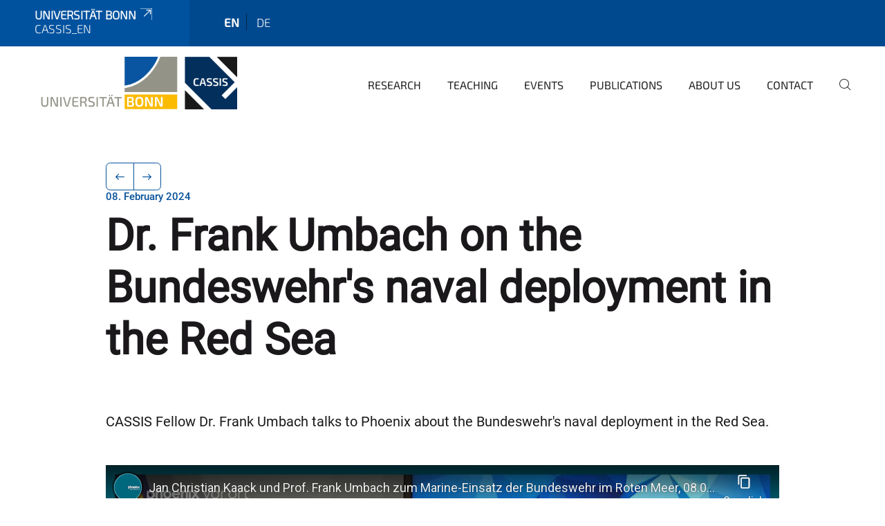

--- FILE ---
content_type: text/html; charset=utf-8
request_url: https://www.youtube-nocookie.com/embed/RgeZbIaC9Tw?feature=oembed
body_size: 47275
content:
<!DOCTYPE html><html lang="en" dir="ltr" data-cast-api-enabled="true"><head><meta name="viewport" content="width=device-width, initial-scale=1"><script nonce="_mpGTmvdwL5934ZQ7eZNwg">if ('undefined' == typeof Symbol || 'undefined' == typeof Symbol.iterator) {delete Array.prototype.entries;}</script><style name="www-roboto" nonce="ig5PRB3QyWput_cADNrKBw">@font-face{font-family:'Roboto';font-style:normal;font-weight:400;font-stretch:100%;src:url(//fonts.gstatic.com/s/roboto/v48/KFO7CnqEu92Fr1ME7kSn66aGLdTylUAMa3GUBHMdazTgWw.woff2)format('woff2');unicode-range:U+0460-052F,U+1C80-1C8A,U+20B4,U+2DE0-2DFF,U+A640-A69F,U+FE2E-FE2F;}@font-face{font-family:'Roboto';font-style:normal;font-weight:400;font-stretch:100%;src:url(//fonts.gstatic.com/s/roboto/v48/KFO7CnqEu92Fr1ME7kSn66aGLdTylUAMa3iUBHMdazTgWw.woff2)format('woff2');unicode-range:U+0301,U+0400-045F,U+0490-0491,U+04B0-04B1,U+2116;}@font-face{font-family:'Roboto';font-style:normal;font-weight:400;font-stretch:100%;src:url(//fonts.gstatic.com/s/roboto/v48/KFO7CnqEu92Fr1ME7kSn66aGLdTylUAMa3CUBHMdazTgWw.woff2)format('woff2');unicode-range:U+1F00-1FFF;}@font-face{font-family:'Roboto';font-style:normal;font-weight:400;font-stretch:100%;src:url(//fonts.gstatic.com/s/roboto/v48/KFO7CnqEu92Fr1ME7kSn66aGLdTylUAMa3-UBHMdazTgWw.woff2)format('woff2');unicode-range:U+0370-0377,U+037A-037F,U+0384-038A,U+038C,U+038E-03A1,U+03A3-03FF;}@font-face{font-family:'Roboto';font-style:normal;font-weight:400;font-stretch:100%;src:url(//fonts.gstatic.com/s/roboto/v48/KFO7CnqEu92Fr1ME7kSn66aGLdTylUAMawCUBHMdazTgWw.woff2)format('woff2');unicode-range:U+0302-0303,U+0305,U+0307-0308,U+0310,U+0312,U+0315,U+031A,U+0326-0327,U+032C,U+032F-0330,U+0332-0333,U+0338,U+033A,U+0346,U+034D,U+0391-03A1,U+03A3-03A9,U+03B1-03C9,U+03D1,U+03D5-03D6,U+03F0-03F1,U+03F4-03F5,U+2016-2017,U+2034-2038,U+203C,U+2040,U+2043,U+2047,U+2050,U+2057,U+205F,U+2070-2071,U+2074-208E,U+2090-209C,U+20D0-20DC,U+20E1,U+20E5-20EF,U+2100-2112,U+2114-2115,U+2117-2121,U+2123-214F,U+2190,U+2192,U+2194-21AE,U+21B0-21E5,U+21F1-21F2,U+21F4-2211,U+2213-2214,U+2216-22FF,U+2308-230B,U+2310,U+2319,U+231C-2321,U+2336-237A,U+237C,U+2395,U+239B-23B7,U+23D0,U+23DC-23E1,U+2474-2475,U+25AF,U+25B3,U+25B7,U+25BD,U+25C1,U+25CA,U+25CC,U+25FB,U+266D-266F,U+27C0-27FF,U+2900-2AFF,U+2B0E-2B11,U+2B30-2B4C,U+2BFE,U+3030,U+FF5B,U+FF5D,U+1D400-1D7FF,U+1EE00-1EEFF;}@font-face{font-family:'Roboto';font-style:normal;font-weight:400;font-stretch:100%;src:url(//fonts.gstatic.com/s/roboto/v48/KFO7CnqEu92Fr1ME7kSn66aGLdTylUAMaxKUBHMdazTgWw.woff2)format('woff2');unicode-range:U+0001-000C,U+000E-001F,U+007F-009F,U+20DD-20E0,U+20E2-20E4,U+2150-218F,U+2190,U+2192,U+2194-2199,U+21AF,U+21E6-21F0,U+21F3,U+2218-2219,U+2299,U+22C4-22C6,U+2300-243F,U+2440-244A,U+2460-24FF,U+25A0-27BF,U+2800-28FF,U+2921-2922,U+2981,U+29BF,U+29EB,U+2B00-2BFF,U+4DC0-4DFF,U+FFF9-FFFB,U+10140-1018E,U+10190-1019C,U+101A0,U+101D0-101FD,U+102E0-102FB,U+10E60-10E7E,U+1D2C0-1D2D3,U+1D2E0-1D37F,U+1F000-1F0FF,U+1F100-1F1AD,U+1F1E6-1F1FF,U+1F30D-1F30F,U+1F315,U+1F31C,U+1F31E,U+1F320-1F32C,U+1F336,U+1F378,U+1F37D,U+1F382,U+1F393-1F39F,U+1F3A7-1F3A8,U+1F3AC-1F3AF,U+1F3C2,U+1F3C4-1F3C6,U+1F3CA-1F3CE,U+1F3D4-1F3E0,U+1F3ED,U+1F3F1-1F3F3,U+1F3F5-1F3F7,U+1F408,U+1F415,U+1F41F,U+1F426,U+1F43F,U+1F441-1F442,U+1F444,U+1F446-1F449,U+1F44C-1F44E,U+1F453,U+1F46A,U+1F47D,U+1F4A3,U+1F4B0,U+1F4B3,U+1F4B9,U+1F4BB,U+1F4BF,U+1F4C8-1F4CB,U+1F4D6,U+1F4DA,U+1F4DF,U+1F4E3-1F4E6,U+1F4EA-1F4ED,U+1F4F7,U+1F4F9-1F4FB,U+1F4FD-1F4FE,U+1F503,U+1F507-1F50B,U+1F50D,U+1F512-1F513,U+1F53E-1F54A,U+1F54F-1F5FA,U+1F610,U+1F650-1F67F,U+1F687,U+1F68D,U+1F691,U+1F694,U+1F698,U+1F6AD,U+1F6B2,U+1F6B9-1F6BA,U+1F6BC,U+1F6C6-1F6CF,U+1F6D3-1F6D7,U+1F6E0-1F6EA,U+1F6F0-1F6F3,U+1F6F7-1F6FC,U+1F700-1F7FF,U+1F800-1F80B,U+1F810-1F847,U+1F850-1F859,U+1F860-1F887,U+1F890-1F8AD,U+1F8B0-1F8BB,U+1F8C0-1F8C1,U+1F900-1F90B,U+1F93B,U+1F946,U+1F984,U+1F996,U+1F9E9,U+1FA00-1FA6F,U+1FA70-1FA7C,U+1FA80-1FA89,U+1FA8F-1FAC6,U+1FACE-1FADC,U+1FADF-1FAE9,U+1FAF0-1FAF8,U+1FB00-1FBFF;}@font-face{font-family:'Roboto';font-style:normal;font-weight:400;font-stretch:100%;src:url(//fonts.gstatic.com/s/roboto/v48/KFO7CnqEu92Fr1ME7kSn66aGLdTylUAMa3OUBHMdazTgWw.woff2)format('woff2');unicode-range:U+0102-0103,U+0110-0111,U+0128-0129,U+0168-0169,U+01A0-01A1,U+01AF-01B0,U+0300-0301,U+0303-0304,U+0308-0309,U+0323,U+0329,U+1EA0-1EF9,U+20AB;}@font-face{font-family:'Roboto';font-style:normal;font-weight:400;font-stretch:100%;src:url(//fonts.gstatic.com/s/roboto/v48/KFO7CnqEu92Fr1ME7kSn66aGLdTylUAMa3KUBHMdazTgWw.woff2)format('woff2');unicode-range:U+0100-02BA,U+02BD-02C5,U+02C7-02CC,U+02CE-02D7,U+02DD-02FF,U+0304,U+0308,U+0329,U+1D00-1DBF,U+1E00-1E9F,U+1EF2-1EFF,U+2020,U+20A0-20AB,U+20AD-20C0,U+2113,U+2C60-2C7F,U+A720-A7FF;}@font-face{font-family:'Roboto';font-style:normal;font-weight:400;font-stretch:100%;src:url(//fonts.gstatic.com/s/roboto/v48/KFO7CnqEu92Fr1ME7kSn66aGLdTylUAMa3yUBHMdazQ.woff2)format('woff2');unicode-range:U+0000-00FF,U+0131,U+0152-0153,U+02BB-02BC,U+02C6,U+02DA,U+02DC,U+0304,U+0308,U+0329,U+2000-206F,U+20AC,U+2122,U+2191,U+2193,U+2212,U+2215,U+FEFF,U+FFFD;}@font-face{font-family:'Roboto';font-style:normal;font-weight:500;font-stretch:100%;src:url(//fonts.gstatic.com/s/roboto/v48/KFO7CnqEu92Fr1ME7kSn66aGLdTylUAMa3GUBHMdazTgWw.woff2)format('woff2');unicode-range:U+0460-052F,U+1C80-1C8A,U+20B4,U+2DE0-2DFF,U+A640-A69F,U+FE2E-FE2F;}@font-face{font-family:'Roboto';font-style:normal;font-weight:500;font-stretch:100%;src:url(//fonts.gstatic.com/s/roboto/v48/KFO7CnqEu92Fr1ME7kSn66aGLdTylUAMa3iUBHMdazTgWw.woff2)format('woff2');unicode-range:U+0301,U+0400-045F,U+0490-0491,U+04B0-04B1,U+2116;}@font-face{font-family:'Roboto';font-style:normal;font-weight:500;font-stretch:100%;src:url(//fonts.gstatic.com/s/roboto/v48/KFO7CnqEu92Fr1ME7kSn66aGLdTylUAMa3CUBHMdazTgWw.woff2)format('woff2');unicode-range:U+1F00-1FFF;}@font-face{font-family:'Roboto';font-style:normal;font-weight:500;font-stretch:100%;src:url(//fonts.gstatic.com/s/roboto/v48/KFO7CnqEu92Fr1ME7kSn66aGLdTylUAMa3-UBHMdazTgWw.woff2)format('woff2');unicode-range:U+0370-0377,U+037A-037F,U+0384-038A,U+038C,U+038E-03A1,U+03A3-03FF;}@font-face{font-family:'Roboto';font-style:normal;font-weight:500;font-stretch:100%;src:url(//fonts.gstatic.com/s/roboto/v48/KFO7CnqEu92Fr1ME7kSn66aGLdTylUAMawCUBHMdazTgWw.woff2)format('woff2');unicode-range:U+0302-0303,U+0305,U+0307-0308,U+0310,U+0312,U+0315,U+031A,U+0326-0327,U+032C,U+032F-0330,U+0332-0333,U+0338,U+033A,U+0346,U+034D,U+0391-03A1,U+03A3-03A9,U+03B1-03C9,U+03D1,U+03D5-03D6,U+03F0-03F1,U+03F4-03F5,U+2016-2017,U+2034-2038,U+203C,U+2040,U+2043,U+2047,U+2050,U+2057,U+205F,U+2070-2071,U+2074-208E,U+2090-209C,U+20D0-20DC,U+20E1,U+20E5-20EF,U+2100-2112,U+2114-2115,U+2117-2121,U+2123-214F,U+2190,U+2192,U+2194-21AE,U+21B0-21E5,U+21F1-21F2,U+21F4-2211,U+2213-2214,U+2216-22FF,U+2308-230B,U+2310,U+2319,U+231C-2321,U+2336-237A,U+237C,U+2395,U+239B-23B7,U+23D0,U+23DC-23E1,U+2474-2475,U+25AF,U+25B3,U+25B7,U+25BD,U+25C1,U+25CA,U+25CC,U+25FB,U+266D-266F,U+27C0-27FF,U+2900-2AFF,U+2B0E-2B11,U+2B30-2B4C,U+2BFE,U+3030,U+FF5B,U+FF5D,U+1D400-1D7FF,U+1EE00-1EEFF;}@font-face{font-family:'Roboto';font-style:normal;font-weight:500;font-stretch:100%;src:url(//fonts.gstatic.com/s/roboto/v48/KFO7CnqEu92Fr1ME7kSn66aGLdTylUAMaxKUBHMdazTgWw.woff2)format('woff2');unicode-range:U+0001-000C,U+000E-001F,U+007F-009F,U+20DD-20E0,U+20E2-20E4,U+2150-218F,U+2190,U+2192,U+2194-2199,U+21AF,U+21E6-21F0,U+21F3,U+2218-2219,U+2299,U+22C4-22C6,U+2300-243F,U+2440-244A,U+2460-24FF,U+25A0-27BF,U+2800-28FF,U+2921-2922,U+2981,U+29BF,U+29EB,U+2B00-2BFF,U+4DC0-4DFF,U+FFF9-FFFB,U+10140-1018E,U+10190-1019C,U+101A0,U+101D0-101FD,U+102E0-102FB,U+10E60-10E7E,U+1D2C0-1D2D3,U+1D2E0-1D37F,U+1F000-1F0FF,U+1F100-1F1AD,U+1F1E6-1F1FF,U+1F30D-1F30F,U+1F315,U+1F31C,U+1F31E,U+1F320-1F32C,U+1F336,U+1F378,U+1F37D,U+1F382,U+1F393-1F39F,U+1F3A7-1F3A8,U+1F3AC-1F3AF,U+1F3C2,U+1F3C4-1F3C6,U+1F3CA-1F3CE,U+1F3D4-1F3E0,U+1F3ED,U+1F3F1-1F3F3,U+1F3F5-1F3F7,U+1F408,U+1F415,U+1F41F,U+1F426,U+1F43F,U+1F441-1F442,U+1F444,U+1F446-1F449,U+1F44C-1F44E,U+1F453,U+1F46A,U+1F47D,U+1F4A3,U+1F4B0,U+1F4B3,U+1F4B9,U+1F4BB,U+1F4BF,U+1F4C8-1F4CB,U+1F4D6,U+1F4DA,U+1F4DF,U+1F4E3-1F4E6,U+1F4EA-1F4ED,U+1F4F7,U+1F4F9-1F4FB,U+1F4FD-1F4FE,U+1F503,U+1F507-1F50B,U+1F50D,U+1F512-1F513,U+1F53E-1F54A,U+1F54F-1F5FA,U+1F610,U+1F650-1F67F,U+1F687,U+1F68D,U+1F691,U+1F694,U+1F698,U+1F6AD,U+1F6B2,U+1F6B9-1F6BA,U+1F6BC,U+1F6C6-1F6CF,U+1F6D3-1F6D7,U+1F6E0-1F6EA,U+1F6F0-1F6F3,U+1F6F7-1F6FC,U+1F700-1F7FF,U+1F800-1F80B,U+1F810-1F847,U+1F850-1F859,U+1F860-1F887,U+1F890-1F8AD,U+1F8B0-1F8BB,U+1F8C0-1F8C1,U+1F900-1F90B,U+1F93B,U+1F946,U+1F984,U+1F996,U+1F9E9,U+1FA00-1FA6F,U+1FA70-1FA7C,U+1FA80-1FA89,U+1FA8F-1FAC6,U+1FACE-1FADC,U+1FADF-1FAE9,U+1FAF0-1FAF8,U+1FB00-1FBFF;}@font-face{font-family:'Roboto';font-style:normal;font-weight:500;font-stretch:100%;src:url(//fonts.gstatic.com/s/roboto/v48/KFO7CnqEu92Fr1ME7kSn66aGLdTylUAMa3OUBHMdazTgWw.woff2)format('woff2');unicode-range:U+0102-0103,U+0110-0111,U+0128-0129,U+0168-0169,U+01A0-01A1,U+01AF-01B0,U+0300-0301,U+0303-0304,U+0308-0309,U+0323,U+0329,U+1EA0-1EF9,U+20AB;}@font-face{font-family:'Roboto';font-style:normal;font-weight:500;font-stretch:100%;src:url(//fonts.gstatic.com/s/roboto/v48/KFO7CnqEu92Fr1ME7kSn66aGLdTylUAMa3KUBHMdazTgWw.woff2)format('woff2');unicode-range:U+0100-02BA,U+02BD-02C5,U+02C7-02CC,U+02CE-02D7,U+02DD-02FF,U+0304,U+0308,U+0329,U+1D00-1DBF,U+1E00-1E9F,U+1EF2-1EFF,U+2020,U+20A0-20AB,U+20AD-20C0,U+2113,U+2C60-2C7F,U+A720-A7FF;}@font-face{font-family:'Roboto';font-style:normal;font-weight:500;font-stretch:100%;src:url(//fonts.gstatic.com/s/roboto/v48/KFO7CnqEu92Fr1ME7kSn66aGLdTylUAMa3yUBHMdazQ.woff2)format('woff2');unicode-range:U+0000-00FF,U+0131,U+0152-0153,U+02BB-02BC,U+02C6,U+02DA,U+02DC,U+0304,U+0308,U+0329,U+2000-206F,U+20AC,U+2122,U+2191,U+2193,U+2212,U+2215,U+FEFF,U+FFFD;}</style><script name="www-roboto" nonce="_mpGTmvdwL5934ZQ7eZNwg">if (document.fonts && document.fonts.load) {document.fonts.load("400 10pt Roboto", "E"); document.fonts.load("500 10pt Roboto", "E");}</script><link rel="stylesheet" href="/s/player/c9168c90/www-player.css" name="www-player" nonce="ig5PRB3QyWput_cADNrKBw"><style nonce="ig5PRB3QyWput_cADNrKBw">html {overflow: hidden;}body {font: 12px Roboto, Arial, sans-serif; background-color: #000; color: #fff; height: 100%; width: 100%; overflow: hidden; position: absolute; margin: 0; padding: 0;}#player {width: 100%; height: 100%;}h1 {text-align: center; color: #fff;}h3 {margin-top: 6px; margin-bottom: 3px;}.player-unavailable {position: absolute; top: 0; left: 0; right: 0; bottom: 0; padding: 25px; font-size: 13px; background: url(/img/meh7.png) 50% 65% no-repeat;}.player-unavailable .message {text-align: left; margin: 0 -5px 15px; padding: 0 5px 14px; border-bottom: 1px solid #888; font-size: 19px; font-weight: normal;}.player-unavailable a {color: #167ac6; text-decoration: none;}</style><script nonce="_mpGTmvdwL5934ZQ7eZNwg">var ytcsi={gt:function(n){n=(n||"")+"data_";return ytcsi[n]||(ytcsi[n]={tick:{},info:{},gel:{preLoggedGelInfos:[]}})},now:window.performance&&window.performance.timing&&window.performance.now&&window.performance.timing.navigationStart?function(){return window.performance.timing.navigationStart+window.performance.now()}:function(){return(new Date).getTime()},tick:function(l,t,n){var ticks=ytcsi.gt(n).tick;var v=t||ytcsi.now();if(ticks[l]){ticks["_"+l]=ticks["_"+l]||[ticks[l]];ticks["_"+l].push(v)}ticks[l]=
v},info:function(k,v,n){ytcsi.gt(n).info[k]=v},infoGel:function(p,n){ytcsi.gt(n).gel.preLoggedGelInfos.push(p)},setStart:function(t,n){ytcsi.tick("_start",t,n)}};
(function(w,d){function isGecko(){if(!w.navigator)return false;try{if(w.navigator.userAgentData&&w.navigator.userAgentData.brands&&w.navigator.userAgentData.brands.length){var brands=w.navigator.userAgentData.brands;var i=0;for(;i<brands.length;i++)if(brands[i]&&brands[i].brand==="Firefox")return true;return false}}catch(e){setTimeout(function(){throw e;})}if(!w.navigator.userAgent)return false;var ua=w.navigator.userAgent;return ua.indexOf("Gecko")>0&&ua.toLowerCase().indexOf("webkit")<0&&ua.indexOf("Edge")<
0&&ua.indexOf("Trident")<0&&ua.indexOf("MSIE")<0}ytcsi.setStart(w.performance?w.performance.timing.responseStart:null);var isPrerender=(d.visibilityState||d.webkitVisibilityState)=="prerender";var vName=!d.visibilityState&&d.webkitVisibilityState?"webkitvisibilitychange":"visibilitychange";if(isPrerender){var startTick=function(){ytcsi.setStart();d.removeEventListener(vName,startTick)};d.addEventListener(vName,startTick,false)}if(d.addEventListener)d.addEventListener(vName,function(){ytcsi.tick("vc")},
false);if(isGecko()){var isHidden=(d.visibilityState||d.webkitVisibilityState)=="hidden";if(isHidden)ytcsi.tick("vc")}var slt=function(el,t){setTimeout(function(){var n=ytcsi.now();el.loadTime=n;if(el.slt)el.slt()},t)};w.__ytRIL=function(el){if(!el.getAttribute("data-thumb"))if(w.requestAnimationFrame)w.requestAnimationFrame(function(){slt(el,0)});else slt(el,16)}})(window,document);
</script><script nonce="_mpGTmvdwL5934ZQ7eZNwg">var ytcfg={d:function(){return window.yt&&yt.config_||ytcfg.data_||(ytcfg.data_={})},get:function(k,o){return k in ytcfg.d()?ytcfg.d()[k]:o},set:function(){var a=arguments;if(a.length>1)ytcfg.d()[a[0]]=a[1];else{var k;for(k in a[0])ytcfg.d()[k]=a[0][k]}}};
ytcfg.set({"CLIENT_CANARY_STATE":"none","DEVICE":"cbr\u003dChrome\u0026cbrand\u003dapple\u0026cbrver\u003d131.0.0.0\u0026ceng\u003dWebKit\u0026cengver\u003d537.36\u0026cos\u003dMacintosh\u0026cosver\u003d10_15_7\u0026cplatform\u003dDESKTOP","EVENT_ID":"2PN0adXKOub3lssPgdWCuQE","EXPERIMENT_FLAGS":{"ab_det_apm":true,"ab_det_el_h":true,"ab_det_em_inj":true,"ab_l_sig_st":true,"ab_l_sig_st_e":true,"action_companion_center_align_description":true,"allow_skip_networkless":true,"always_send_and_write":true,"att_web_record_metrics":true,"attmusi":true,"c3_enable_button_impression_logging":true,"c3_watch_page_component":true,"cancel_pending_navs":true,"clean_up_manual_attribution_header":true,"config_age_report_killswitch":true,"cow_optimize_idom_compat":true,"csi_on_gel":true,"delhi_mweb_colorful_sd":true,"delhi_mweb_colorful_sd_v2":true,"deprecate_pair_servlet_enabled":true,"desktop_sparkles_light_cta_button":true,"disable_cached_masthead_data":true,"disable_child_node_auto_formatted_strings":true,"disable_log_to_visitor_layer":true,"disable_pacf_logging_for_memory_limited_tv":true,"embeds_enable_eid_enforcement_for_youtube":true,"embeds_enable_info_panel_dismissal":true,"embeds_enable_pfp_always_unbranded":true,"embeds_muted_autoplay_sound_fix":true,"embeds_serve_es6_client":true,"embeds_web_nwl_disable_nocookie":true,"embeds_web_updated_shorts_definition_fix":true,"enable_active_view_display_ad_renderer_web_home":true,"enable_ad_disclosure_banner_a11y_fix":true,"enable_client_sli_logging":true,"enable_client_streamz_web":true,"enable_client_ve_spec":true,"enable_cloud_save_error_popup_after_retry":true,"enable_dai_sdf_h5_preroll":true,"enable_datasync_id_header_in_web_vss_pings":true,"enable_default_mono_cta_migration_web_client":true,"enable_docked_chat_messages":true,"enable_drop_shadow_experiment":true,"enable_entity_store_from_dependency_injection":true,"enable_inline_muted_playback_on_web_search":true,"enable_inline_muted_playback_on_web_search_for_vdc":true,"enable_inline_muted_playback_on_web_search_for_vdcb":true,"enable_is_extended_monitoring":true,"enable_is_mini_app_page_active_bugfix":true,"enable_logging_first_user_action_after_game_ready":true,"enable_ltc_param_fetch_from_innertube":true,"enable_masthead_mweb_padding_fix":true,"enable_menu_renderer_button_in_mweb_hclr":true,"enable_mini_app_command_handler_mweb_fix":true,"enable_mini_guide_downloads_item":true,"enable_mixed_direction_formatted_strings":true,"enable_mweb_new_caption_language_picker":true,"enable_names_handles_account_switcher":true,"enable_network_request_logging_on_game_events":true,"enable_new_paid_product_placement":true,"enable_open_in_new_tab_icon_for_short_dr_for_desktop_search":true,"enable_open_yt_content":true,"enable_origin_query_parameter_bugfix":true,"enable_pause_ads_on_ytv_html5":true,"enable_payments_purchase_manager":true,"enable_pdp_icon_prefetch":true,"enable_pl_r_si_fa":true,"enable_place_pivot_url":true,"enable_pv_screen_modern_text":true,"enable_removing_navbar_title_on_hashtag_page_mweb":true,"enable_rta_manager":true,"enable_sdf_companion_h5":true,"enable_sdf_dai_h5_midroll":true,"enable_sdf_h5_endemic_mid_post_roll":true,"enable_sdf_on_h5_unplugged_vod_midroll":true,"enable_sdf_shorts_player_bytes_h5":true,"enable_sending_unwrapped_game_audio_as_serialized_metadata":true,"enable_sfv_effect_pivot_url":true,"enable_shorts_new_carousel":true,"enable_skip_ad_guidance_prompt":true,"enable_skippable_ads_for_unplugged_ad_pod":true,"enable_smearing_expansion_dai":true,"enable_time_out_messages":true,"enable_timeline_view_modern_transcript_fe":true,"enable_video_display_compact_button_group_for_desktop_search":true,"enable_web_delhi_icons":true,"enable_web_home_top_landscape_image_layout_level_click":true,"enable_web_tiered_gel":true,"enable_window_constrained_buy_flow_dialog":true,"enable_wiz_queue_effect_and_on_init_initial_runs":true,"enable_ypc_spinners":true,"enable_yt_ata_iframe_authuser":true,"export_networkless_options":true,"export_player_version_to_ytconfig":true,"fill_single_video_with_notify_to_lasr":true,"fix_ad_miniplayer_controls_rendering":true,"fix_ads_tracking_for_swf_config_deprecation_mweb":true,"h5_companion_enable_adcpn_macro_substitution_for_click_pings":true,"h5_inplayer_enable_adcpn_macro_substitution_for_click_pings":true,"h5_reset_cache_and_filter_before_update_masthead":true,"hide_channel_creation_title_for_mweb":true,"high_ccv_client_side_caching_h5":true,"html5_force_debug_data_for_client_tmp_logs":true,"html5_log_trigger_events_with_debug_data":true,"html5_ssdai_enable_media_end_cue_range":true,"il_attach_cache_limit":true,"il_use_view_model_logging_context":true,"is_browser_support_for_webcam_streaming":true,"json_condensed_response":true,"kev_adb_pg":true,"kevlar_gel_error_routing":true,"kevlar_watch_cinematics":true,"live_chat_enable_controller_extraction":true,"live_chat_enable_rta_manager":true,"log_click_with_layer_from_element_in_command_handler":true,"mdx_enable_privacy_disclosure_ui":true,"mdx_load_cast_api_bootstrap_script":true,"medium_progress_bar_modification":true,"migrate_remaining_web_ad_badges_to_innertube":true,"mobile_account_menu_refresh":true,"mweb_account_linking_noapp":true,"mweb_after_render_to_scheduler":true,"mweb_allow_modern_search_suggest_behavior":true,"mweb_animated_actions":true,"mweb_app_upsell_button_direct_to_app":true,"mweb_c3_enable_adaptive_signals":true,"mweb_c3_library_page_enable_recent_shelf":true,"mweb_c3_remove_web_navigation_endpoint_data":true,"mweb_c3_use_canonical_from_player_response":true,"mweb_cinematic_watch":true,"mweb_command_handler":true,"mweb_delay_watch_initial_data":true,"mweb_disable_searchbar_scroll":true,"mweb_enable_browse_chunks":true,"mweb_enable_fine_scrubbing_for_recs":true,"mweb_enable_imp_portal":true,"mweb_enable_keto_batch_player_fullscreen":true,"mweb_enable_keto_batch_player_progress_bar":true,"mweb_enable_keto_batch_player_tooltips":true,"mweb_enable_lockup_view_model_for_ucp":true,"mweb_enable_mix_panel_title_metadata":true,"mweb_enable_more_drawer":true,"mweb_enable_optional_fullscreen_landscape_locking":true,"mweb_enable_overlay_touch_manager":true,"mweb_enable_premium_carve_out_fix":true,"mweb_enable_refresh_detection":true,"mweb_enable_search_imp":true,"mweb_enable_shorts_pivot_button":true,"mweb_enable_shorts_video_preload":true,"mweb_enable_skippables_on_jio_phone":true,"mweb_enable_two_line_title_on_shorts":true,"mweb_enable_varispeed_controller":true,"mweb_enable_watch_feed_infinite_scroll":true,"mweb_enable_wrapped_unplugged_pause_membership_dialog_renderer":true,"mweb_fix_monitor_visibility_after_render":true,"mweb_force_ios_fallback_to_native_control":true,"mweb_fp_auto_fullscreen":true,"mweb_fullscreen_controls":true,"mweb_fullscreen_controls_action_buttons":true,"mweb_fullscreen_watch_system":true,"mweb_home_reactive_shorts":true,"mweb_innertube_search_command":true,"mweb_kaios_enable_autoplay_switch_view_model":true,"mweb_lang_in_html":true,"mweb_like_button_synced_with_entities":true,"mweb_logo_use_home_page_ve":true,"mweb_native_control_in_faux_fullscreen_shared":true,"mweb_player_control_on_hover":true,"mweb_player_delhi_dtts":true,"mweb_player_settings_use_bottom_sheet":true,"mweb_player_show_previous_next_buttons_in_playlist":true,"mweb_player_skip_no_op_state_changes":true,"mweb_player_user_select_none":true,"mweb_playlist_engagement_panel":true,"mweb_progress_bar_seek_on_mouse_click":true,"mweb_pull_2_full":true,"mweb_pull_2_full_enable_touch_handlers":true,"mweb_schedule_warm_watch_response":true,"mweb_searchbox_legacy_navigation":true,"mweb_see_fewer_shorts":true,"mweb_shorts_comments_panel_id_change":true,"mweb_shorts_early_continuation":true,"mweb_show_ios_smart_banner":true,"mweb_show_sign_in_button_from_header":true,"mweb_use_server_url_on_startup":true,"mweb_watch_captions_enable_auto_translate":true,"mweb_watch_captions_set_default_size":true,"mweb_watch_stop_scheduler_on_player_response":true,"mweb_watchfeed_big_thumbnails":true,"mweb_yt_searchbox":true,"networkless_logging":true,"no_client_ve_attach_unless_shown":true,"pageid_as_header_web":true,"playback_settings_use_switch_menu":true,"player_controls_autonav_fix":true,"player_controls_skip_double_signal_update":true,"polymer_bad_build_labels":true,"polymer_verifiy_app_state":true,"qoe_send_and_write":true,"remove_chevron_from_ad_disclosure_banner_h5":true,"remove_masthead_channel_banner_on_refresh":true,"remove_slot_id_exited_trigger_for_dai_in_player_slot_expire":true,"replace_client_url_parsing_with_server_signal":true,"service_worker_enabled":true,"service_worker_push_enabled":true,"service_worker_push_home_page_prompt":true,"service_worker_push_watch_page_prompt":true,"shell_load_gcf":true,"shorten_initial_gel_batch_timeout":true,"should_use_yt_voice_endpoint_in_kaios":true,"smarter_ve_dedupping":true,"speedmaster_no_seek":true,"stop_handling_click_for_non_rendering_overlay_layout":true,"suppress_error_204_logging":true,"synced_panel_scrolling_controller":true,"use_event_time_ms_header":true,"use_fifo_for_networkless":true,"use_request_time_ms_header":true,"use_session_based_sampling":true,"use_thumbnail_overlay_time_status_renderer_for_live_badge":true,"vss_final_ping_send_and_write":true,"vss_playback_use_send_and_write":true,"web_adaptive_repeat_ase":true,"web_always_load_chat_support":true,"web_animated_like":true,"web_api_url":true,"web_attributed_string_deep_equal_bugfix":true,"web_autonav_allow_off_by_default":true,"web_button_vm_refactor_disabled":true,"web_c3_log_app_init_finish":true,"web_csi_action_sampling_enabled":true,"web_dedupe_ve_grafting":true,"web_disable_backdrop_filter":true,"web_enable_ab_rsp_cl":true,"web_enable_course_icon_update":true,"web_enable_error_204":true,"web_fix_segmented_like_dislike_undefined":true,"web_gcf_hashes_innertube":true,"web_gel_timeout_cap":true,"web_metadata_carousel_elref_bugfix":true,"web_parent_target_for_sheets":true,"web_persist_server_autonav_state_on_client":true,"web_playback_associated_log_ctt":true,"web_playback_associated_ve":true,"web_prefetch_preload_video":true,"web_progress_bar_draggable":true,"web_resizable_advertiser_banner_on_masthead_safari_fix":true,"web_shorts_just_watched_on_channel_and_pivot_study":true,"web_shorts_just_watched_overlay":true,"web_update_panel_visibility_logging_fix":true,"web_video_attribute_view_model_a11y_fix":true,"web_watch_controls_state_signals":true,"web_wiz_attributed_string":true,"webfe_mweb_watch_microdata":true,"webfe_watch_shorts_canonical_url_fix":true,"webpo_exit_on_net_err":true,"wiz_diff_overwritable":true,"woffle_used_state_report":true,"wpo_gel_strz":true,"H5_async_logging_delay_ms":30000.0,"attention_logging_scroll_throttle":500.0,"autoplay_pause_by_lact_sampling_fraction":0.0,"cinematic_watch_effect_opacity":0.4,"log_window_onerror_fraction":0.1,"speedmaster_playback_rate":2.0,"tv_pacf_logging_sample_rate":0.01,"web_attention_logging_scroll_throttle":500.0,"web_load_prediction_threshold":0.1,"web_navigation_prediction_threshold":0.1,"web_pbj_log_warning_rate":0.0,"web_system_health_fraction":0.01,"ytidb_transaction_ended_event_rate_limit":0.02,"active_time_update_interval_ms":10000,"att_init_delay":500,"autoplay_pause_by_lact_sec":0,"botguard_async_snapshot_timeout_ms":3000,"check_navigator_accuracy_timeout_ms":0,"cinematic_watch_css_filter_blur_strength":40,"cinematic_watch_fade_out_duration":500,"close_webview_delay_ms":100,"cloud_save_game_data_rate_limit_ms":3000,"compression_disable_point":10,"custom_active_view_tos_timeout_ms":3600000,"embeds_widget_poll_interval_ms":0,"gel_min_batch_size":3,"gel_queue_timeout_max_ms":60000,"get_async_timeout_ms":60000,"hide_cta_for_home_web_video_ads_animate_in_time":2,"html5_byterate_soft_cap":0,"initial_gel_batch_timeout":2000,"max_body_size_to_compress":500000,"max_prefetch_window_sec_for_livestream_optimization":10,"min_prefetch_offset_sec_for_livestream_optimization":20,"mini_app_container_iframe_src_update_delay_ms":0,"multiple_preview_news_duration_time":11000,"mweb_c3_toast_duration_ms":5000,"mweb_deep_link_fallback_timeout_ms":10000,"mweb_delay_response_received_actions":100,"mweb_fp_dpad_rate_limit_ms":0,"mweb_fp_dpad_watch_title_clamp_lines":0,"mweb_history_manager_cache_size":100,"mweb_ios_fullscreen_playback_transition_delay_ms":500,"mweb_ios_fullscreen_system_pause_epilson_ms":0,"mweb_override_response_store_expiration_ms":0,"mweb_shorts_early_continuation_trigger_threshold":4,"mweb_w2w_max_age_seconds":0,"mweb_watch_captions_default_size":2,"neon_dark_launch_gradient_count":0,"network_polling_interval":30000,"play_click_interval_ms":30000,"play_ping_interval_ms":10000,"prefetch_comments_ms_after_video":0,"send_config_hash_timer":0,"service_worker_push_logged_out_prompt_watches":-1,"service_worker_push_prompt_cap":-1,"service_worker_push_prompt_delay_microseconds":3888000000000,"slow_compressions_before_abandon_count":4,"speedmaster_cancellation_movement_dp":10,"speedmaster_touch_activation_ms":500,"web_attention_logging_throttle":500,"web_foreground_heartbeat_interval_ms":28000,"web_gel_debounce_ms":10000,"web_logging_max_batch":100,"web_max_tracing_events":50,"web_tracing_session_replay":0,"wil_icon_max_concurrent_fetches":9999,"ytidb_remake_db_retries":3,"ytidb_reopen_db_retries":3,"WebClientReleaseProcessCritical__youtube_embeds_client_version_override":"","WebClientReleaseProcessCritical__youtube_embeds_web_client_version_override":"","WebClientReleaseProcessCritical__youtube_mweb_client_version_override":"","debug_forced_internalcountrycode":"","embeds_web_synth_ch_headers_banned_urls_regex":"","enable_web_media_service":"DISABLED","il_payload_scraping":"","live_chat_unicode_emoji_json_url":"https://www.gstatic.com/youtube/img/emojis/emojis-svg-9.json","mweb_deep_link_feature_tag_suffix":"11268432","mweb_enable_shorts_innertube_player_prefetch_trigger":"NONE","mweb_fp_dpad":"home,search,browse,channel,create_channel,experiments,settings,trending,oops,404,paid_memberships,sponsorship,premium,shorts","mweb_fp_dpad_linear_navigation":"","mweb_fp_dpad_linear_navigation_visitor":"","mweb_fp_dpad_visitor":"","mweb_preload_video_by_player_vars":"","place_pivot_triggering_container_alternate":"","place_pivot_triggering_counterfactual_container_alternate":"","service_worker_push_force_notification_prompt_tag":"1","service_worker_scope":"/","suggest_exp_str":"","web_client_version_override":"","kevlar_command_handler_command_banlist":[],"mini_app_ids_without_game_ready":["UgkxHHtsak1SC8mRGHMZewc4HzeAY3yhPPmJ","Ugkx7OgzFqE6z_5Mtf4YsotGfQNII1DF_RBm"],"web_op_signal_type_banlist":[],"web_tracing_enabled_spans":["event","command"]},"GAPI_HINT_PARAMS":"m;/_/scs/abc-static/_/js/k\u003dgapi.gapi.en.FZb77tO2YW4.O/d\u003d1/rs\u003dAHpOoo8lqavmo6ayfVxZovyDiP6g3TOVSQ/m\u003d__features__","GAPI_HOST":"https://apis.google.com","GAPI_LOCALE":"en_US","GL":"US","HL":"en","HTML_DIR":"ltr","HTML_LANG":"en","INNERTUBE_API_KEY":"AIzaSyAO_FJ2SlqU8Q4STEHLGCilw_Y9_11qcW8","INNERTUBE_API_VERSION":"v1","INNERTUBE_CLIENT_NAME":"WEB_EMBEDDED_PLAYER","INNERTUBE_CLIENT_VERSION":"1.20260122.10.00","INNERTUBE_CONTEXT":{"client":{"hl":"en","gl":"US","remoteHost":"18.216.231.50","deviceMake":"Apple","deviceModel":"","visitorData":"[base64]%3D%3D","userAgent":"Mozilla/5.0 (Macintosh; Intel Mac OS X 10_15_7) AppleWebKit/537.36 (KHTML, like Gecko) Chrome/131.0.0.0 Safari/537.36; ClaudeBot/1.0; +claudebot@anthropic.com),gzip(gfe)","clientName":"WEB_EMBEDDED_PLAYER","clientVersion":"1.20260122.10.00","osName":"Macintosh","osVersion":"10_15_7","originalUrl":"https://www.youtube-nocookie.com/embed/RgeZbIaC9Tw?feature\u003doembed","platform":"DESKTOP","clientFormFactor":"UNKNOWN_FORM_FACTOR","configInfo":{"appInstallData":"[base64]%3D%3D"},"browserName":"Chrome","browserVersion":"131.0.0.0","acceptHeader":"text/html,application/xhtml+xml,application/xml;q\u003d0.9,image/webp,image/apng,*/*;q\u003d0.8,application/signed-exchange;v\u003db3;q\u003d0.9","deviceExperimentId":"ChxOelU1T0RrMk5qVTRNalF6TWpjeE5EZzFOdz09ENjn08sGGNjn08sG","rolloutToken":"CKStoqiCos2sjQEQwqvF7sykkgMYwqvF7sykkgM%3D"},"user":{"lockedSafetyMode":false},"request":{"useSsl":true},"clickTracking":{"clickTrackingParams":"IhMI1ZbF7sykkgMV5rtlAx2BqiAXMgZvZW1iZWQ\u003d"},"thirdParty":{"embeddedPlayerContext":{"embeddedPlayerEncryptedContext":"AD5ZzFRoSfTsK-alynimD9Y7XZIHiaTxwXFekf3UWJ888tI85vx6H5KN9JqJkILbKY_KPisliGTKRsyNaI0eKjBoDWvgfN4c_rPSBAKVlHL2IvZvhaE-2ziOJGoljKdnLmf2mHj1DspH","ancestorOriginsSupported":false}}},"INNERTUBE_CONTEXT_CLIENT_NAME":56,"INNERTUBE_CONTEXT_CLIENT_VERSION":"1.20260122.10.00","INNERTUBE_CONTEXT_GL":"US","INNERTUBE_CONTEXT_HL":"en","LATEST_ECATCHER_SERVICE_TRACKING_PARAMS":{"client.name":"WEB_EMBEDDED_PLAYER","client.jsfeat":"2021"},"LOGGED_IN":false,"PAGE_BUILD_LABEL":"youtube.embeds.web_20260122_10_RC00","PAGE_CL":859848483,"SERVER_NAME":"WebFE","VISITOR_DATA":"[base64]%3D%3D","WEB_PLAYER_CONTEXT_CONFIGS":{"WEB_PLAYER_CONTEXT_CONFIG_ID_EMBEDDED_PLAYER":{"rootElementId":"movie_player","jsUrl":"/s/player/c9168c90/player_ias.vflset/en_US/base.js","cssUrl":"/s/player/c9168c90/www-player.css","contextId":"WEB_PLAYER_CONTEXT_CONFIG_ID_EMBEDDED_PLAYER","eventLabel":"embedded","contentRegion":"US","hl":"en_US","hostLanguage":"en","innertubeApiKey":"AIzaSyAO_FJ2SlqU8Q4STEHLGCilw_Y9_11qcW8","innertubeApiVersion":"v1","innertubeContextClientVersion":"1.20260122.10.00","device":{"brand":"apple","model":"","browser":"Chrome","browserVersion":"131.0.0.0","os":"Macintosh","osVersion":"10_15_7","platform":"DESKTOP","interfaceName":"WEB_EMBEDDED_PLAYER","interfaceVersion":"1.20260122.10.00"},"serializedExperimentIds":"24004644,51010235,51063643,51098299,51204329,51222973,51340662,51349914,51353393,51366423,51389629,51404808,51404810,51425032,51458177,51489568,51490331,51500051,51505436,51530495,51534669,51560386,51564351,51565116,51566373,51566864,51578633,51583567,51583821,51585555,51586118,51605258,51605395,51609829,51611457,51615066,51619500,51620867,51621065,51622844,51631300,51632249,51637029,51638932,51648232,51648336,51656216,51672162,51681662,51683502,51684302,51684307,51691589,51693510,51693995,51696107,51696619,51697032,51700777,51705183,51711227,51712601,51713237,51714463,51715039,51719112,51719411,51719628,51724102,51731004,51732102,51735452,51737134,51738596,51738919,51740811,51742829,51742877,51744562,51747794,51749572,51751854,51751895","serializedExperimentFlags":"H5_async_logging_delay_ms\u003d30000.0\u0026PlayerWeb__h5_enable_advisory_rating_restrictions\u003dtrue\u0026a11y_h5_associate_survey_question\u003dtrue\u0026ab_det_apm\u003dtrue\u0026ab_det_el_h\u003dtrue\u0026ab_det_em_inj\u003dtrue\u0026ab_l_sig_st\u003dtrue\u0026ab_l_sig_st_e\u003dtrue\u0026action_companion_center_align_description\u003dtrue\u0026ad_pod_disable_companion_persist_ads_quality\u003dtrue\u0026add_stmp_logs_for_voice_boost\u003dtrue\u0026allow_autohide_on_paused_videos\u003dtrue\u0026allow_drm_override\u003dtrue\u0026allow_live_autoplay\u003dtrue\u0026allow_poltergust_autoplay\u003dtrue\u0026allow_skip_networkless\u003dtrue\u0026allow_vb_audio_formats\u003dtrue\u0026allow_vb_audio_formats_with_mta\u003dtrue\u0026allow_vp9_1080p_mq_enc\u003dtrue\u0026always_cache_redirect_endpoint\u003dtrue\u0026always_send_and_write\u003dtrue\u0026annotation_module_vast_cards_load_logging_fraction\u003d0.0\u0026assign_drm_family_by_format\u003dtrue\u0026att_web_record_metrics\u003dtrue\u0026attention_logging_scroll_throttle\u003d500.0\u0026attmusi\u003dtrue\u0026autoplay_time\u003d10000\u0026autoplay_time_for_fullscreen\u003d-1\u0026autoplay_time_for_music_content\u003d-1\u0026bg_vm_reinit_threshold\u003d7200000\u0026blocked_packages_for_sps\u003d[]\u0026botguard_async_snapshot_timeout_ms\u003d3000\u0026captions_url_add_ei\u003dtrue\u0026check_navigator_accuracy_timeout_ms\u003d0\u0026clean_up_manual_attribution_header\u003dtrue\u0026compression_disable_point\u003d10\u0026cow_optimize_idom_compat\u003dtrue\u0026csi_on_gel\u003dtrue\u0026custom_active_view_tos_timeout_ms\u003d3600000\u0026dash_manifest_version\u003d5\u0026debug_bandaid_hostname\u003d\u0026debug_bandaid_port\u003d0\u0026debug_sherlog_username\u003d\u0026delhi_fast_follow_autonav_toggle\u003dtrue\u0026delhi_modern_player_default_thumbnail_percentage\u003d0.0\u0026delhi_modern_player_faster_autohide_delay_ms\u003d2000\u0026delhi_modern_player_pause_thumbnail_percentage\u003d0.6\u0026delhi_modern_web_player_blending_mode\u003d\u0026delhi_modern_web_player_disable_frosted_glass\u003dtrue\u0026delhi_modern_web_player_horizontal_volume_controls\u003dtrue\u0026delhi_modern_web_player_lhs_volume_controls\u003dtrue\u0026delhi_modern_web_player_responsive_compact_controls_threshold\u003d0\u0026deprecate_22\u003dtrue\u0026deprecate_delay_ping\u003dtrue\u0026deprecate_pair_servlet_enabled\u003dtrue\u0026desktop_sparkles_light_cta_button\u003dtrue\u0026disable_av1_setting\u003dtrue\u0026disable_branding_context\u003dtrue\u0026disable_cached_masthead_data\u003dtrue\u0026disable_channel_id_check_for_suspended_channels\u003dtrue\u0026disable_child_node_auto_formatted_strings\u003dtrue\u0026disable_lifa_for_supex_users\u003dtrue\u0026disable_log_to_visitor_layer\u003dtrue\u0026disable_mdx_connection_in_mdx_module_for_music_web\u003dtrue\u0026disable_pacf_logging_for_memory_limited_tv\u003dtrue\u0026disable_reduced_fullscreen_autoplay_countdown_for_minors\u003dtrue\u0026disable_reel_item_watch_format_filtering\u003dtrue\u0026disable_threegpp_progressive_formats\u003dtrue\u0026disable_touch_events_on_skip_button\u003dtrue\u0026edge_encryption_fill_primary_key_version\u003dtrue\u0026embeds_enable_info_panel_dismissal\u003dtrue\u0026embeds_enable_move_set_center_crop_to_public\u003dtrue\u0026embeds_enable_per_video_embed_config\u003dtrue\u0026embeds_enable_pfp_always_unbranded\u003dtrue\u0026embeds_web_lite_mode\u003d1\u0026embeds_web_nwl_disable_nocookie\u003dtrue\u0026embeds_web_synth_ch_headers_banned_urls_regex\u003d\u0026enable_active_view_display_ad_renderer_web_home\u003dtrue\u0026enable_active_view_lr_shorts_video\u003dtrue\u0026enable_active_view_web_shorts_video\u003dtrue\u0026enable_ad_cpn_macro_substitution_for_click_pings\u003dtrue\u0026enable_ad_disclosure_banner_a11y_fix\u003dtrue\u0026enable_app_promo_endcap_eml_on_tablet\u003dtrue\u0026enable_batched_cross_device_pings_in_gel_fanout\u003dtrue\u0026enable_cast_for_web_unplugged\u003dtrue\u0026enable_cast_on_music_web\u003dtrue\u0026enable_cipher_for_manifest_urls\u003dtrue\u0026enable_cleanup_masthead_autoplay_hack_fix\u003dtrue\u0026enable_client_page_id_header_for_first_party_pings\u003dtrue\u0026enable_client_sli_logging\u003dtrue\u0026enable_client_ve_spec\u003dtrue\u0026enable_cta_banner_on_unplugged_lr\u003dtrue\u0026enable_custom_playhead_parsing\u003dtrue\u0026enable_dai_sdf_h5_preroll\u003dtrue\u0026enable_datasync_id_header_in_web_vss_pings\u003dtrue\u0026enable_default_mono_cta_migration_web_client\u003dtrue\u0026enable_dsa_ad_badge_for_action_endcap_on_android\u003dtrue\u0026enable_dsa_ad_badge_for_action_endcap_on_ios\u003dtrue\u0026enable_entity_store_from_dependency_injection\u003dtrue\u0026enable_error_corrections_infocard_web_client\u003dtrue\u0026enable_error_corrections_infocards_icon_web\u003dtrue\u0026enable_inline_muted_playback_on_web_search\u003dtrue\u0026enable_inline_muted_playback_on_web_search_for_vdc\u003dtrue\u0026enable_inline_muted_playback_on_web_search_for_vdcb\u003dtrue\u0026enable_inline_playback_in_ustreamer_config\u003dtrue\u0026enable_is_extended_monitoring\u003dtrue\u0026enable_kabuki_comments_on_shorts\u003ddisabled\u0026enable_ltc_param_fetch_from_innertube\u003dtrue\u0026enable_mixed_direction_formatted_strings\u003dtrue\u0026enable_modern_skip_button_on_web\u003dtrue\u0026enable_new_paid_product_placement\u003dtrue\u0026enable_open_in_new_tab_icon_for_short_dr_for_desktop_search\u003dtrue\u0026enable_out_of_stock_text_all_surfaces\u003dtrue\u0026enable_paid_content_overlay_bugfix\u003dtrue\u0026enable_pause_ads_on_ytv_html5\u003dtrue\u0026enable_pl_r_si_fa\u003dtrue\u0026enable_policy_based_hqa_filter_in_watch_server\u003dtrue\u0026enable_progres_commands_lr_feeds\u003dtrue\u0026enable_publishing_region_param_in_sus\u003dtrue\u0026enable_pv_screen_modern_text\u003dtrue\u0026enable_rpr_token_on_ltl_lookup\u003dtrue\u0026enable_sdf_companion_h5\u003dtrue\u0026enable_sdf_dai_h5_midroll\u003dtrue\u0026enable_sdf_h5_endemic_mid_post_roll\u003dtrue\u0026enable_sdf_on_h5_unplugged_vod_midroll\u003dtrue\u0026enable_sdf_shorts_player_bytes_h5\u003dtrue\u0026enable_server_driven_abr\u003dtrue\u0026enable_server_driven_abr_for_backgroundable\u003dtrue\u0026enable_server_driven_abr_url_generation\u003dtrue\u0026enable_server_driven_readahead\u003dtrue\u0026enable_skip_ad_guidance_prompt\u003dtrue\u0026enable_skip_to_next_messaging\u003dtrue\u0026enable_skippable_ads_for_unplugged_ad_pod\u003dtrue\u0026enable_smart_skip_player_controls_shown_on_web\u003dtrue\u0026enable_smart_skip_player_controls_shown_on_web_increased_triggering_sensitivity\u003dtrue\u0026enable_smart_skip_speedmaster_on_web\u003dtrue\u0026enable_smearing_expansion_dai\u003dtrue\u0026enable_split_screen_ad_baseline_experience_endemic_live_h5\u003dtrue\u0026enable_to_call_playready_backend_directly\u003dtrue\u0026enable_unified_action_endcap_on_web\u003dtrue\u0026enable_video_display_compact_button_group_for_desktop_search\u003dtrue\u0026enable_voice_boost_feature\u003dtrue\u0026enable_vp9_appletv5_on_server\u003dtrue\u0026enable_watch_server_rejected_formats_logging\u003dtrue\u0026enable_web_delhi_icons\u003dtrue\u0026enable_web_home_top_landscape_image_layout_level_click\u003dtrue\u0026enable_web_media_session_metadata_fix\u003dtrue\u0026enable_web_premium_varispeed_upsell\u003dtrue\u0026enable_web_tiered_gel\u003dtrue\u0026enable_wiz_queue_effect_and_on_init_initial_runs\u003dtrue\u0026enable_yt_ata_iframe_authuser\u003dtrue\u0026enable_ytv_csdai_vp9\u003dtrue\u0026export_networkless_options\u003dtrue\u0026export_player_version_to_ytconfig\u003dtrue\u0026fill_live_request_config_in_ustreamer_config\u003dtrue\u0026fill_single_video_with_notify_to_lasr\u003dtrue\u0026filter_vb_without_non_vb_equivalents\u003dtrue\u0026filter_vp9_for_live_dai\u003dtrue\u0026fix_ad_miniplayer_controls_rendering\u003dtrue\u0026fix_ads_tracking_for_swf_config_deprecation_mweb\u003dtrue\u0026fix_h5_toggle_button_a11y\u003dtrue\u0026fix_survey_color_contrast_on_destop\u003dtrue\u0026fix_toggle_button_role_for_ad_components\u003dtrue\u0026fresca_polling_delay_override\u003d0\u0026gab_return_sabr_ssdai_config\u003dtrue\u0026gel_min_batch_size\u003d3\u0026gel_queue_timeout_max_ms\u003d60000\u0026gvi_channel_client_screen\u003dtrue\u0026h5_companion_enable_adcpn_macro_substitution_for_click_pings\u003dtrue\u0026h5_enable_ad_mbs\u003dtrue\u0026h5_inplayer_enable_adcpn_macro_substitution_for_click_pings\u003dtrue\u0026h5_reset_cache_and_filter_before_update_masthead\u003dtrue\u0026heatseeker_decoration_threshold\u003d0.0\u0026hfr_dropped_framerate_fallback_threshold\u003d0\u0026hide_cta_for_home_web_video_ads_animate_in_time\u003d2\u0026high_ccv_client_side_caching_h5\u003dtrue\u0026hls_use_new_codecs_string_api\u003dtrue\u0026html5_ad_timeout_ms\u003d0\u0026html5_adaptation_step_count\u003d0\u0026html5_ads_preroll_lock_timeout_delay_ms\u003d15000\u0026html5_allow_multiview_tile_preload\u003dtrue\u0026html5_allow_preloading_with_idle_only_network_for_sabr\u003dtrue\u0026html5_allow_video_keyframe_without_audio\u003dtrue\u0026html5_apply_constraints_in_client_for_sabr\u003dtrue\u0026html5_apply_min_failures\u003dtrue\u0026html5_apply_start_time_within_ads_for_ssdai_transitions\u003dtrue\u0026html5_atr_disable_force_fallback\u003dtrue\u0026html5_att_playback_timeout_ms\u003d30000\u0026html5_attach_num_random_bytes_to_bandaid\u003d0\u0026html5_attach_po_token_to_bandaid\u003dtrue\u0026html5_autonav_cap_idle_secs\u003d0\u0026html5_autonav_quality_cap\u003d720\u0026html5_autoplay_default_quality_cap\u003d0\u0026html5_auxiliary_estimate_weight\u003d0.0\u0026html5_av1_ordinal_cap\u003d0\u0026html5_bandaid_attach_content_po_token\u003dtrue\u0026html5_block_pip_safari_delay\u003d0\u0026html5_bypass_contention_secs\u003d0.0\u0026html5_byterate_soft_cap\u003d0\u0026html5_check_for_idle_network_interval_ms\u003d1000\u0026html5_chipset_soft_cap\u003d8192\u0026html5_clamp_invalid_seek_to_min_seekable_time\u003dtrue\u0026html5_consume_all_buffered_bytes_one_poll\u003dtrue\u0026html5_continuous_goodput_probe_interval_ms\u003d0\u0026html5_d6de4_cloud_project_number\u003d868618676952\u0026html5_d6de4_defer_timeout_ms\u003d0\u0026html5_debug_data_log_probability\u003d0.0\u0026html5_decode_to_texture_cap\u003dtrue\u0026html5_default_ad_gain\u003d0.5\u0026html5_default_av1_threshold\u003d0\u0026html5_default_quality_cap\u003d0\u0026html5_defer_fetch_att_ms\u003d0\u0026html5_delayed_retry_count\u003d1\u0026html5_delayed_retry_delay_ms\u003d5000\u0026html5_deprecate_adservice\u003dtrue\u0026html5_deprecate_manifestful_fallback\u003dtrue\u0026html5_deprecate_video_tag_pool\u003dtrue\u0026html5_desktop_vr180_allow_panning\u003dtrue\u0026html5_df_downgrade_thresh\u003d0.6\u0026html5_disable_client_autonav_cap_for_onesie\u003dtrue\u0026html5_disable_loop_range_for_shorts_ads\u003dtrue\u0026html5_disable_move_pssh_to_moov\u003dtrue\u0026html5_disable_non_contiguous\u003dtrue\u0026html5_disable_peak_shave_for_onesie\u003dtrue\u0026html5_disable_ustreamer_constraint_for_sabr\u003dtrue\u0026html5_disable_web_safari_dai\u003dtrue\u0026html5_displayed_frame_rate_downgrade_threshold\u003d45\u0026html5_drm_byterate_soft_cap\u003d0\u0026html5_drm_check_all_key_error_states\u003dtrue\u0026html5_drm_cpi_license_key\u003dtrue\u0026html5_drm_live_byterate_soft_cap\u003d0\u0026html5_early_media_for_sharper_shorts\u003dtrue\u0026html5_enable_ac3\u003dtrue\u0026html5_enable_audio_track_stickiness\u003dtrue\u0026html5_enable_audio_track_stickiness_phase_two\u003dtrue\u0026html5_enable_caption_changes_for_mosaic\u003dtrue\u0026html5_enable_composite_embargo\u003dtrue\u0026html5_enable_d6de4\u003dtrue\u0026html5_enable_d6de4_cold_start_and_error\u003dtrue\u0026html5_enable_d6de4_idle_priority_job\u003dtrue\u0026html5_enable_drc\u003dtrue\u0026html5_enable_drc_toggle_api\u003dtrue\u0026html5_enable_eac3\u003dtrue\u0026html5_enable_embedded_player_visibility_signals\u003dtrue\u0026html5_enable_oduc\u003dtrue\u0026html5_enable_sabr_format_selection\u003dtrue\u0026html5_enable_sabr_from_watch_server\u003dtrue\u0026html5_enable_sabr_host_fallback\u003dtrue\u0026html5_enable_sabr_vod_streaming_xhr\u003dtrue\u0026html5_enable_server_driven_request_cancellation\u003dtrue\u0026html5_enable_sps_retry_backoff_metadata_requests\u003dtrue\u0026html5_enable_ssdai_transition_with_only_enter_cuerange\u003dtrue\u0026html5_enable_triggering_cuepoint_for_slot\u003dtrue\u0026html5_enable_tvos_dash\u003dtrue\u0026html5_enable_tvos_encrypted_vp9\u003dtrue\u0026html5_enable_widevine_for_alc\u003dtrue\u0026html5_enable_widevine_for_fast_linear\u003dtrue\u0026html5_encourage_array_coalescing\u003dtrue\u0026html5_fill_default_mosaic_audio_track_id\u003dtrue\u0026html5_fix_multi_audio_offline_playback\u003dtrue\u0026html5_fixed_media_duration_for_request\u003d0\u0026html5_force_debug_data_for_client_tmp_logs\u003dtrue\u0026html5_force_sabr_from_watch_server_for_dfss\u003dtrue\u0026html5_forward_click_tracking_params_on_reload\u003dtrue\u0026html5_gapless_ad_autoplay_on_video_to_ad_only\u003dtrue\u0026html5_gapless_ended_transition_buffer_ms\u003d200\u0026html5_gapless_handoff_close_end_long_rebuffer_cfl\u003dtrue\u0026html5_gapless_handoff_close_end_long_rebuffer_delay_ms\u003d0\u0026html5_gapless_loop_seek_offset_in_milli\u003d0\u0026html5_gapless_slow_seek_cfl\u003dtrue\u0026html5_gapless_slow_seek_delay_ms\u003d0\u0026html5_gapless_slow_start_delay_ms\u003d0\u0026html5_generate_content_po_token\u003dtrue\u0026html5_generate_session_po_token\u003dtrue\u0026html5_gl_fps_threshold\u003d0\u0026html5_hard_cap_max_vertical_resolution_for_shorts\u003d0\u0026html5_hdcp_probing_stream_url\u003d\u0026html5_head_miss_secs\u003d0.0\u0026html5_hfr_quality_cap\u003d0\u0026html5_high_res_logging_percent\u003d1.0\u0026html5_hopeless_secs\u003d0\u0026html5_huli_ssdai_use_playback_state\u003dtrue\u0026html5_idle_rate_limit_ms\u003d0\u0026html5_ignore_sabrseek_during_adskip\u003dtrue\u0026html5_innertube_heartbeats_for_fairplay\u003dtrue\u0026html5_innertube_heartbeats_for_playready\u003dtrue\u0026html5_innertube_heartbeats_for_widevine\u003dtrue\u0026html5_jumbo_mobile_subsegment_readahead_target\u003d3.0\u0026html5_jumbo_ull_nonstreaming_mffa_ms\u003d4000\u0026html5_jumbo_ull_subsegment_readahead_target\u003d1.3\u0026html5_kabuki_drm_live_51_default_off\u003dtrue\u0026html5_license_constraint_delay\u003d5000\u0026html5_live_abr_head_miss_fraction\u003d0.0\u0026html5_live_abr_repredict_fraction\u003d0.0\u0026html5_live_chunk_readahead_proxima_override\u003d0\u0026html5_live_low_latency_bandwidth_window\u003d0.0\u0026html5_live_normal_latency_bandwidth_window\u003d0.0\u0026html5_live_quality_cap\u003d0\u0026html5_live_ultra_low_latency_bandwidth_window\u003d0.0\u0026html5_liveness_drift_chunk_override\u003d0\u0026html5_liveness_drift_proxima_override\u003d0\u0026html5_log_audio_abr\u003dtrue\u0026html5_log_experiment_id_from_player_response_to_ctmp\u003d\u0026html5_log_first_ssdai_requests_killswitch\u003dtrue\u0026html5_log_rebuffer_events\u003d5\u0026html5_log_trigger_events_with_debug_data\u003dtrue\u0026html5_log_vss_extra_lr_cparams_freq\u003d\u0026html5_long_rebuffer_jiggle_cmt_delay_ms\u003d0\u0026html5_long_rebuffer_threshold_ms\u003d30000\u0026html5_manifestless_unplugged\u003dtrue\u0026html5_manifestless_vp9_otf\u003dtrue\u0026html5_max_buffer_health_for_downgrade_prop\u003d0.0\u0026html5_max_buffer_health_for_downgrade_secs\u003d0.0\u0026html5_max_byterate\u003d0\u0026html5_max_discontinuity_rewrite_count\u003d0\u0026html5_max_drift_per_track_secs\u003d0.0\u0026html5_max_headm_for_streaming_xhr\u003d0\u0026html5_max_live_dvr_window_plus_margin_secs\u003d46800.0\u0026html5_max_quality_sel_upgrade\u003d0\u0026html5_max_redirect_response_length\u003d8192\u0026html5_max_selectable_quality_ordinal\u003d0\u0026html5_max_vertical_resolution\u003d0\u0026html5_maximum_readahead_seconds\u003d0.0\u0026html5_media_fullscreen\u003dtrue\u0026html5_media_time_weight_prop\u003d0.0\u0026html5_min_failures_to_delay_retry\u003d3\u0026html5_min_media_duration_for_append_prop\u003d0.0\u0026html5_min_media_duration_for_cabr_slice\u003d0.01\u0026html5_min_playback_advance_for_steady_state_secs\u003d0\u0026html5_min_quality_ordinal\u003d0\u0026html5_min_readbehind_cap_secs\u003d60\u0026html5_min_readbehind_secs\u003d0\u0026html5_min_seconds_between_format_selections\u003d0.0\u0026html5_min_selectable_quality_ordinal\u003d0\u0026html5_min_startup_buffered_media_duration_for_live_secs\u003d0.0\u0026html5_min_startup_buffered_media_duration_secs\u003d1.2\u0026html5_min_startup_duration_live_secs\u003d0.25\u0026html5_min_underrun_buffered_pre_steady_state_ms\u003d0\u0026html5_min_upgrade_health_secs\u003d0.0\u0026html5_minimum_readahead_seconds\u003d0.0\u0026html5_mock_content_binding_for_session_token\u003d\u0026html5_move_disable_airplay\u003dtrue\u0026html5_no_placeholder_rollbacks\u003dtrue\u0026html5_non_onesie_attach_po_token\u003dtrue\u0026html5_offline_download_timeout_retry_limit\u003d4\u0026html5_offline_failure_retry_limit\u003d2\u0026html5_offline_playback_position_sync\u003dtrue\u0026html5_offline_prevent_redownload_downloaded_video\u003dtrue\u0026html5_onesie_audio_only_playback\u003dtrue\u0026html5_onesie_check_timeout\u003dtrue\u0026html5_onesie_defer_content_loader_ms\u003d0\u0026html5_onesie_live_ttl_secs\u003d8\u0026html5_onesie_prewarm_interval_ms\u003d0\u0026html5_onesie_prewarm_max_lact_ms\u003d0\u0026html5_onesie_redirector_timeout_ms\u003d0\u0026html5_onesie_send_streamer_context\u003dtrue\u0026html5_onesie_use_signed_onesie_ustreamer_config\u003dtrue\u0026html5_override_micro_discontinuities_threshold_ms\u003d-1\u0026html5_paced_poll_min_health_ms\u003d0\u0026html5_paced_poll_ms\u003d0\u0026html5_pause_on_nonforeground_platform_errors\u003dtrue\u0026html5_peak_shave\u003dtrue\u0026html5_perf_cap_override_sticky\u003dtrue\u0026html5_performance_cap_floor\u003d360\u0026html5_perserve_av1_perf_cap\u003dtrue\u0026html5_picture_in_picture_logging_onresize_ratio\u003d0.0\u0026html5_platform_max_buffer_health_oversend_duration_secs\u003d0.0\u0026html5_platform_minimum_readahead_seconds\u003d0.0\u0026html5_platform_whitelisted_for_frame_accurate_seeks\u003dtrue\u0026html5_player_att_initial_delay_ms\u003d3000\u0026html5_player_att_retry_delay_ms\u003d1500\u0026html5_player_autonav_logging\u003dtrue\u0026html5_player_dynamic_bottom_gradient\u003dtrue\u0026html5_player_min_build_cl\u003d-1\u0026html5_player_preload_ad_fix\u003dtrue\u0026html5_post_interrupt_readahead\u003d20\u0026html5_prefer_language_over_codec\u003dtrue\u0026html5_prefer_server_bwe3\u003dtrue\u0026html5_preload_before_initial_seek_with_sabr\u003dtrue\u0026html5_preload_wait_time_secs\u003d0.0\u0026html5_prevent_mobile_background_play_on_event_shared\u003dtrue\u0026html5_probe_primary_delay_base_ms\u003d0\u0026html5_process_all_encrypted_events\u003dtrue\u0026html5_publish_all_cuepoints\u003dtrue\u0026html5_qoe_proto_mock_length\u003d0\u0026html5_query_sw_secure_crypto_for_android\u003dtrue\u0026html5_random_playback_cap\u003d0\u0026html5_record_is_offline_on_playback_attempt_start\u003dtrue\u0026html5_record_ump_timing\u003dtrue\u0026html5_reload_by_kabuki_app\u003dtrue\u0026html5_remove_command_triggered_companions\u003dtrue\u0026html5_remove_not_servable_check_killswitch\u003dtrue\u0026html5_report_fatal_drm_restricted_error_killswitch\u003dtrue\u0026html5_report_slow_ads_as_error\u003dtrue\u0026html5_repredict_interval_ms\u003d0\u0026html5_request_only_hdr_or_sdr_keys\u003dtrue\u0026html5_request_size_max_kb\u003d0\u0026html5_request_size_min_kb\u003d0\u0026html5_reseek_after_time_jump_cfl\u003dtrue\u0026html5_reseek_after_time_jump_delay_ms\u003d0\u0026html5_reset_backoff_on_user_seek\u003dtrue\u0026html5_resource_bad_status_delay_scaling\u003d1.5\u0026html5_restrict_streaming_xhr_on_sqless_requests\u003dtrue\u0026html5_retry_downloads_for_expiration\u003dtrue\u0026html5_retry_on_drm_key_error\u003dtrue\u0026html5_retry_on_drm_unavailable\u003dtrue\u0026html5_retry_quota_exceeded_via_seek\u003dtrue\u0026html5_return_playback_if_already_preloaded\u003dtrue\u0026html5_sabr_enable_server_xtag_selection\u003dtrue\u0026html5_sabr_fetch_on_idle_network_preloaded_players\u003dtrue\u0026html5_sabr_force_max_network_interruption_duration_ms\u003d0\u0026html5_sabr_ignore_skipad_before_completion\u003dtrue\u0026html5_sabr_live_timing\u003dtrue\u0026html5_sabr_log_server_xtag_selection_onesie_mismatch\u003dtrue\u0026html5_sabr_min_media_bytes_factor_to_append_for_stream\u003d0.0\u0026html5_sabr_non_streaming_xhr_soft_cap\u003d0\u0026html5_sabr_non_streaming_xhr_vod_request_cancellation_timeout_ms\u003d0\u0026html5_sabr_report_partial_segment_estimated_duration\u003dtrue\u0026html5_sabr_report_request_cancellation_info\u003dtrue\u0026html5_sabr_request_limit_per_period\u003d20\u0026html5_sabr_request_limit_per_period_for_low_latency\u003d50\u0026html5_sabr_request_limit_per_period_for_ultra_low_latency\u003d20\u0026html5_sabr_request_on_constraint\u003dtrue\u0026html5_sabr_skip_client_audio_init_selection\u003dtrue\u0026html5_sabr_unused_bloat_size_bytes\u003d0\u0026html5_samsung_kant_limit_max_bitrate\u003d0\u0026html5_seek_jiggle_cmt_delay_ms\u003d8000\u0026html5_seek_new_elem_delay_ms\u003d12000\u0026html5_seek_new_elem_shorts_delay_ms\u003d2000\u0026html5_seek_new_media_element_shorts_reuse_cfl\u003dtrue\u0026html5_seek_new_media_element_shorts_reuse_delay_ms\u003d0\u0026html5_seek_new_media_source_shorts_reuse_cfl\u003dtrue\u0026html5_seek_new_media_source_shorts_reuse_delay_ms\u003d0\u0026html5_seek_set_cmt_delay_ms\u003d2000\u0026html5_seek_timeout_delay_ms\u003d20000\u0026html5_server_stitched_dai_decorated_url_retry_limit\u003d5\u0026html5_session_po_token_interval_time_ms\u003d900000\u0026html5_set_video_id_as_expected_content_binding\u003dtrue\u0026html5_shorts_gapless_ad_slow_start_cfl\u003dtrue\u0026html5_shorts_gapless_ad_slow_start_delay_ms\u003d0\u0026html5_shorts_gapless_next_buffer_in_seconds\u003d0\u0026html5_shorts_gapless_no_gllat\u003dtrue\u0026html5_shorts_gapless_slow_start_delay_ms\u003d0\u0026html5_show_drc_toggle\u003dtrue\u0026html5_simplified_backup_timeout_sabr_live\u003dtrue\u0026html5_skip_empty_po_token\u003dtrue\u0026html5_skip_slow_ad_delay_ms\u003d15000\u0026html5_slow_start_no_media_source_delay_ms\u003d0\u0026html5_slow_start_timeout_delay_ms\u003d20000\u0026html5_ssdai_enable_media_end_cue_range\u003dtrue\u0026html5_ssdai_enable_new_seek_logic\u003dtrue\u0026html5_ssdai_failure_retry_limit\u003d0\u0026html5_ssdai_log_missing_ad_config_reason\u003dtrue\u0026html5_stall_factor\u003d0.0\u0026html5_sticky_duration_mos\u003d0\u0026html5_store_xhr_headers_readable\u003dtrue\u0026html5_streaming_resilience\u003dtrue\u0026html5_streaming_xhr_time_based_consolidation_ms\u003d-1\u0026html5_subsegment_readahead_load_speed_check_interval\u003d0.5\u0026html5_subsegment_readahead_min_buffer_health_secs\u003d0.25\u0026html5_subsegment_readahead_min_buffer_health_secs_on_timeout\u003d0.1\u0026html5_subsegment_readahead_min_load_speed\u003d1.5\u0026html5_subsegment_readahead_seek_latency_fudge\u003d0.5\u0026html5_subsegment_readahead_target_buffer_health_secs\u003d0.5\u0026html5_subsegment_readahead_timeout_secs\u003d2.0\u0026html5_track_overshoot\u003dtrue\u0026html5_transfer_processing_logs_interval\u003d1000\u0026html5_trigger_loader_when_idle_network\u003dtrue\u0026html5_ugc_live_audio_51\u003dtrue\u0026html5_ugc_vod_audio_51\u003dtrue\u0026html5_unreported_seek_reseek_delay_ms\u003d0\u0026html5_update_time_on_seeked\u003dtrue\u0026html5_use_date_now_for_local_storage\u003dtrue\u0026html5_use_init_selected_audio\u003dtrue\u0026html5_use_jsonformatter_to_parse_player_response\u003dtrue\u0026html5_use_post_for_media\u003dtrue\u0026html5_use_shared_owl_instance\u003dtrue\u0026html5_use_ump\u003dtrue\u0026html5_use_ump_timing\u003dtrue\u0026html5_use_video_quality_cap_for_ustreamer_constraint\u003dtrue\u0026html5_use_video_transition_endpoint_heartbeat\u003dtrue\u0026html5_video_tbd_min_kb\u003d0\u0026html5_viewport_undersend_maximum\u003d0.0\u0026html5_volume_slider_tooltip\u003dtrue\u0026html5_wasm_initialization_delay_ms\u003d0.0\u0026html5_web_po_experiment_ids\u003d[]\u0026html5_web_po_request_key\u003d\u0026html5_web_po_token_disable_caching\u003dtrue\u0026html5_webpo_idle_priority_job\u003dtrue\u0026html5_webpo_kaios_defer_timeout_ms\u003d0\u0026html5_woffle_resume\u003dtrue\u0026html5_workaround_delay_trigger\u003dtrue\u0026ignore_overlapping_cue_points_on_endemic_live_html5\u003dtrue\u0026il_attach_cache_limit\u003dtrue\u0026il_payload_scraping\u003d\u0026il_use_view_model_logging_context\u003dtrue\u0026initial_gel_batch_timeout\u003d2000\u0026injected_license_handler_error_code\u003d0\u0026injected_license_handler_license_status\u003d0\u0026ios_and_android_fresca_polling_delay_override\u003d0\u0026itdrm_always_generate_media_keys\u003dtrue\u0026itdrm_always_use_widevine_sdk\u003dtrue\u0026itdrm_disable_external_key_rotation_system_ids\u003d[]\u0026itdrm_enable_revocation_reporting\u003dtrue\u0026itdrm_injected_license_service_error_code\u003d0\u0026itdrm_set_sabr_license_constraint\u003dtrue\u0026itdrm_use_fairplay_sdk\u003dtrue\u0026itdrm_use_widevine_sdk_for_premium_content\u003dtrue\u0026itdrm_use_widevine_sdk_only_for_sampled_dod\u003dtrue\u0026itdrm_widevine_hardened_vmp_mode\u003dlog\u0026json_condensed_response\u003dtrue\u0026kev_adb_pg\u003dtrue\u0026kevlar_command_handler_command_banlist\u003d[]\u0026kevlar_delhi_modern_web_endscreen_ideal_tile_width_percentage\u003d0.27\u0026kevlar_delhi_modern_web_endscreen_max_rows\u003d2\u0026kevlar_delhi_modern_web_endscreen_max_width\u003d500\u0026kevlar_delhi_modern_web_endscreen_min_width\u003d200\u0026kevlar_gel_error_routing\u003dtrue\u0026kevlar_miniplayer_expand_top\u003dtrue\u0026kevlar_miniplayer_play_pause_on_scrim\u003dtrue\u0026kevlar_playback_associated_queue\u003dtrue\u0026launch_license_service_all_ott_videos_automatic_fail_open\u003dtrue\u0026live_chat_enable_controller_extraction\u003dtrue\u0026live_chat_enable_rta_manager\u003dtrue\u0026live_chunk_readahead\u003d3\u0026log_click_with_layer_from_element_in_command_handler\u003dtrue\u0026log_window_onerror_fraction\u003d0.1\u0026manifestless_post_live\u003dtrue\u0026manifestless_post_live_ufph\u003dtrue\u0026max_body_size_to_compress\u003d500000\u0026max_cdfe_quality_ordinal\u003d0\u0026max_prefetch_window_sec_for_livestream_optimization\u003d10\u0026max_resolution_for_white_noise\u003d360\u0026mdx_enable_privacy_disclosure_ui\u003dtrue\u0026mdx_load_cast_api_bootstrap_script\u003dtrue\u0026migrate_remaining_web_ad_badges_to_innertube\u003dtrue\u0026min_prefetch_offset_sec_for_livestream_optimization\u003d20\u0026mta_drc_mutual_exclusion_removal\u003dtrue\u0026music_enable_shared_audio_tier_logic\u003dtrue\u0026mweb_account_linking_noapp\u003dtrue\u0026mweb_enable_browse_chunks\u003dtrue\u0026mweb_enable_fine_scrubbing_for_recs\u003dtrue\u0026mweb_enable_skippables_on_jio_phone\u003dtrue\u0026mweb_native_control_in_faux_fullscreen_shared\u003dtrue\u0026mweb_player_control_on_hover\u003dtrue\u0026mweb_progress_bar_seek_on_mouse_click\u003dtrue\u0026mweb_shorts_comments_panel_id_change\u003dtrue\u0026network_polling_interval\u003d30000\u0026networkless_logging\u003dtrue\u0026new_codecs_string_api_uses_legacy_style\u003dtrue\u0026no_client_ve_attach_unless_shown\u003dtrue\u0026no_drm_on_demand_with_cc_license\u003dtrue\u0026no_filler_video_for_ssa_playbacks\u003dtrue\u0026onesie_add_gfe_frontline_to_player_request\u003dtrue\u0026onesie_enable_override_headm\u003dtrue\u0026override_drm_required_playback_policy_channels\u003d[]\u0026pageid_as_header_web\u003dtrue\u0026player_ads_set_adformat_on_client\u003dtrue\u0026player_bootstrap_method\u003dtrue\u0026player_destroy_old_version\u003dtrue\u0026player_enable_playback_playlist_change\u003dtrue\u0026player_new_info_card_format\u003dtrue\u0026player_underlay_min_player_width\u003d768.0\u0026player_underlay_video_width_fraction\u003d0.6\u0026player_web_canary_stage\u003d5\u0026player_web_is_canary\u003dtrue\u0026player_web_is_canary_control\u003dtrue\u0026playready_first_play_expiration\u003d-1\u0026podcasts_videostats_default_flush_interval_seconds\u003d0\u0026polymer_bad_build_labels\u003dtrue\u0026polymer_verifiy_app_state\u003dtrue\u0026populate_format_set_info_in_cdfe_formats\u003dtrue\u0026populate_head_minus_in_watch_server\u003dtrue\u0026preskip_button_style_ads_backend\u003d\u0026proxima_auto_threshold_max_network_interruption_duration_ms\u003d0\u0026proxima_auto_threshold_min_bandwidth_estimate_bytes_per_sec\u003d0\u0026qoe_nwl_downloads\u003dtrue\u0026qoe_send_and_write\u003dtrue\u0026quality_cap_for_inline_playback\u003d0\u0026quality_cap_for_inline_playback_ads\u003d0\u0026read_ahead_model_name\u003d\u0026refactor_mta_default_track_selection\u003dtrue\u0026reject_hidden_live_formats\u003dtrue\u0026reject_live_vp9_mq_clear_with_no_abr_ladder\u003dtrue\u0026remove_chevron_from_ad_disclosure_banner_h5\u003dtrue\u0026remove_masthead_channel_banner_on_refresh\u003dtrue\u0026remove_slot_id_exited_trigger_for_dai_in_player_slot_expire\u003dtrue\u0026replace_client_url_parsing_with_server_signal\u003dtrue\u0026replace_playability_retriever_in_watch\u003dtrue\u0026return_drm_product_unknown_for_clear_playbacks\u003dtrue\u0026sabr_enable_host_fallback\u003dtrue\u0026self_podding_header_string_template\u003dself_podding_interstitial_message\u0026self_podding_midroll_choice_string_template\u003dself_podding_midroll_choice\u0026send_config_hash_timer\u003d0\u0026serve_adaptive_fmts_for_live_streams\u003dtrue\u0026set_mock_id_as_expected_content_binding\u003d\u0026shell_load_gcf\u003dtrue\u0026shorten_initial_gel_batch_timeout\u003dtrue\u0026shorts_mode_to_player_api\u003dtrue\u0026simply_embedded_enable_botguard\u003dtrue\u0026slow_compressions_before_abandon_count\u003d4\u0026small_avatars_for_comments\u003dtrue\u0026smart_skip_web_player_bar_min_hover_length_milliseconds\u003d1000\u0026smarter_ve_dedupping\u003dtrue\u0026speedmaster_cancellation_movement_dp\u003d10\u0026speedmaster_playback_rate\u003d2.0\u0026speedmaster_touch_activation_ms\u003d500\u0026stop_handling_click_for_non_rendering_overlay_layout\u003dtrue\u0026streaming_data_emergency_itag_blacklist\u003d[]\u0026substitute_ad_cpn_macro_in_ssdai\u003dtrue\u0026suppress_error_204_logging\u003dtrue\u0026trim_adaptive_formats_signature_cipher_for_sabr_content\u003dtrue\u0026tv_pacf_logging_sample_rate\u003d0.01\u0026tvhtml5_unplugged_preload_cache_size\u003d5\u0026use_event_time_ms_header\u003dtrue\u0026use_fifo_for_networkless\u003dtrue\u0026use_generated_media_keys_in_fairplay_requests\u003dtrue\u0026use_inlined_player_rpc\u003dtrue\u0026use_new_codecs_string_api\u003dtrue\u0026use_request_time_ms_header\u003dtrue\u0026use_rta_for_player\u003dtrue\u0026use_session_based_sampling\u003dtrue\u0026use_simplified_remove_webm_rules\u003dtrue\u0026use_thumbnail_overlay_time_status_renderer_for_live_badge\u003dtrue\u0026use_video_playback_premium_signal\u003dtrue\u0026variable_buffer_timeout_ms\u003d0\u0026vp9_drm_live\u003dtrue\u0026vss_final_ping_send_and_write\u003dtrue\u0026vss_playback_use_send_and_write\u003dtrue\u0026web_api_url\u003dtrue\u0026web_attention_logging_scroll_throttle\u003d500.0\u0026web_attention_logging_throttle\u003d500\u0026web_button_vm_refactor_disabled\u003dtrue\u0026web_cinematic_watch_settings\u003dtrue\u0026web_client_version_override\u003d\u0026web_collect_offline_state\u003dtrue\u0026web_csi_action_sampling_enabled\u003dtrue\u0026web_dedupe_ve_grafting\u003dtrue\u0026web_enable_ab_rsp_cl\u003dtrue\u0026web_enable_caption_language_preference_stickiness\u003dtrue\u0026web_enable_course_icon_update\u003dtrue\u0026web_enable_error_204\u003dtrue\u0026web_enable_keyboard_shortcut_for_timely_actions\u003dtrue\u0026web_enable_shopping_timely_shelf_client\u003dtrue\u0026web_enable_timely_actions\u003dtrue\u0026web_fix_fine_scrubbing_false_play\u003dtrue\u0026web_foreground_heartbeat_interval_ms\u003d28000\u0026web_fullscreen_shorts\u003dtrue\u0026web_gcf_hashes_innertube\u003dtrue\u0026web_gel_debounce_ms\u003d10000\u0026web_gel_timeout_cap\u003dtrue\u0026web_heat_map_v2\u003dtrue\u0026web_hide_next_button\u003dtrue\u0026web_hide_watch_info_empty\u003dtrue\u0026web_load_prediction_threshold\u003d0.1\u0026web_logging_max_batch\u003d100\u0026web_max_tracing_events\u003d50\u0026web_navigation_prediction_threshold\u003d0.1\u0026web_op_signal_type_banlist\u003d[]\u0026web_playback_associated_log_ctt\u003dtrue\u0026web_playback_associated_ve\u003dtrue\u0026web_player_api_logging_fraction\u003d0.01\u0026web_player_big_mode_screen_width_cutoff\u003d4001\u0026web_player_default_peeking_px\u003d36\u0026web_player_enable_featured_product_banner_exclusives_on_desktop\u003dtrue\u0026web_player_enable_featured_product_banner_promotion_text_on_desktop\u003dtrue\u0026web_player_innertube_playlist_update\u003dtrue\u0026web_player_ipp_canary_type_for_logging\u003dcontrol\u0026web_player_log_click_before_generating_ve_conversion_params\u003dtrue\u0026web_player_miniplayer_in_context_menu\u003dtrue\u0026web_player_mouse_idle_wait_time_ms\u003d3000\u0026web_player_music_visualizer_treatment\u003dfake\u0026web_player_offline_playlist_auto_refresh\u003dtrue\u0026web_player_playable_sequences_refactor\u003dtrue\u0026web_player_quick_hide_timeout_ms\u003d250\u0026web_player_seek_chapters_by_shortcut\u003dtrue\u0026web_player_seek_overlay_additional_arrow_threshold\u003d200\u0026web_player_seek_overlay_duration_bump_scale\u003d0.9\u0026web_player_seek_overlay_linger_duration\u003d1000\u0026web_player_sentinel_is_uniplayer\u003dtrue\u0026web_player_show_music_in_this_video_graphic\u003dvideo_thumbnail\u0026web_player_spacebar_control_bugfix\u003dtrue\u0026web_player_ss_dai_ad_fetching_timeout_ms\u003d15000\u0026web_player_ss_media_time_offset\u003dtrue\u0026web_player_touch_idle_wait_time_ms\u003d4000\u0026web_player_transfer_timeout_threshold_ms\u003d10800000\u0026web_player_use_cinematic_label_2\u003dtrue\u0026web_player_use_new_api_for_quality_pullback\u003dtrue\u0026web_player_use_screen_width_for_big_mode\u003dtrue\u0026web_prefetch_preload_video\u003dtrue\u0026web_progress_bar_draggable\u003dtrue\u0026web_remix_allow_up_to_3x_playback_rate\u003dtrue\u0026web_resizable_advertiser_banner_on_masthead_safari_fix\u003dtrue\u0026web_settings_menu_surface_custom_playback\u003dtrue\u0026web_settings_use_input_slider\u003dtrue\u0026web_tracing_enabled_spans\u003d[event, command]\u0026web_tracing_session_replay\u003d0\u0026web_wiz_attributed_string\u003dtrue\u0026webpo_exit_on_net_err\u003dtrue\u0026wil_icon_max_concurrent_fetches\u003d9999\u0026wiz_diff_overwritable\u003dtrue\u0026woffle_enable_download_status\u003dtrue\u0026woffle_used_state_report\u003dtrue\u0026wpo_gel_strz\u003dtrue\u0026write_reload_player_response_token_to_ustreamer_config_for_vod\u003dtrue\u0026ws_av1_max_height_floor\u003d0\u0026ws_av1_max_width_floor\u003d0\u0026ws_use_centralized_hqa_filter\u003dtrue\u0026ytidb_remake_db_retries\u003d3\u0026ytidb_reopen_db_retries\u003d3\u0026ytidb_transaction_ended_event_rate_limit\u003d0.02","startMuted":false,"mobileIphoneSupportsInlinePlayback":true,"isMobileDevice":false,"cspNonce":"_mpGTmvdwL5934ZQ7eZNwg","canaryState":"none","enableCsiLogging":true,"loaderUrl":"https://www.cassis.uni-bonn.de/","disableAutonav":false,"isEmbed":true,"disableCastApi":false,"serializedEmbedConfig":"{}","disableMdxCast":false,"datasyncId":"V0dd09bf1||","encryptedHostFlags":"AD5ZzFR3-nYbyQhPavJ1xz8Oc30VrDGX_nXXA06HDQZveKNyR84nl7rsyNQnDaeUhwszwGF9jV8GjBK4azd2xmgEgnp1MrUS69p7xdeErfFxdUGWBvNOT4mWJ-GdhWkMy_FIQfc","canaryStage":"","trustedJsUrl":{"privateDoNotAccessOrElseTrustedResourceUrlWrappedValue":"/s/player/c9168c90/player_ias.vflset/en_US/base.js"},"trustedCssUrl":{"privateDoNotAccessOrElseTrustedResourceUrlWrappedValue":"/s/player/c9168c90/www-player.css"},"houseBrandUserStatus":"not_present","enableSabrOnEmbed":false,"serializedClientExperimentFlags":"45713225\u003d0\u002645713227\u003d0\u002645718175\u003d0.0\u002645718176\u003d0.0\u002645721421\u003d0\u002645725538\u003d0.0\u002645725539\u003d0.0\u002645725540\u003d0.0\u002645725541\u003d0.0\u002645725542\u003d0.0\u002645725543\u003d0.0\u002645728334\u003d0.0\u002645729215\u003dtrue\u002645732704\u003dtrue\u002645732791\u003dtrue\u002645735428\u003d4000.0\u002645737488\u003d0.0\u002645737489\u003d0.0\u002645739023\u003d0.0\u002645741339\u003d0.0\u002645741773\u003d0.0\u002645743228\u003d0.0\u002645746966\u003d0.0\u002645746967\u003d0.0\u002645747053\u003d0.0\u002645750947\u003d0"}},"XSRF_FIELD_NAME":"session_token","XSRF_TOKEN":"[base64]\u003d\u003d","SERVER_VERSION":"prod","DATASYNC_ID":"V0dd09bf1||","SERIALIZED_CLIENT_CONFIG_DATA":"[base64]%3D%3D","ROOT_VE_TYPE":16623,"CLIENT_PROTOCOL":"h2","CLIENT_TRANSPORT":"tcp","PLAYER_CLIENT_VERSION":"1.20260119.01.00","TIME_CREATED_MS":1769272280987,"VALID_SESSION_TEMPDATA_DOMAINS":["youtu.be","youtube.com","www.youtube.com","web-green-qa.youtube.com","web-release-qa.youtube.com","web-integration-qa.youtube.com","m.youtube.com","mweb-green-qa.youtube.com","mweb-release-qa.youtube.com","mweb-integration-qa.youtube.com","studio.youtube.com","studio-green-qa.youtube.com","studio-integration-qa.youtube.com"],"LOTTIE_URL":{"privateDoNotAccessOrElseTrustedResourceUrlWrappedValue":"https://www.youtube.com/s/desktop/2f190eaf/jsbin/lottie-light.vflset/lottie-light.js"},"IDENTITY_MEMENTO":{"visitor_data":"[base64]%3D%3D"},"PLAYER_VARS":{"embedded_player_response":"{\"responseContext\":{\"serviceTrackingParams\":[{\"service\":\"CSI\",\"params\":[{\"key\":\"c\",\"value\":\"WEB_EMBEDDED_PLAYER\"},{\"key\":\"cver\",\"value\":\"1.20260122.10.00\"},{\"key\":\"yt_li\",\"value\":\"0\"},{\"key\":\"GetEmbeddedPlayer_rid\",\"value\":\"0xec2891fbd44b8e9b\"}]},{\"service\":\"GFEEDBACK\",\"params\":[{\"key\":\"logged_in\",\"value\":\"0\"}]},{\"service\":\"GUIDED_HELP\",\"params\":[{\"key\":\"logged_in\",\"value\":\"0\"}]},{\"service\":\"ECATCHER\",\"params\":[{\"key\":\"client.version\",\"value\":\"20260122\"},{\"key\":\"client.name\",\"value\":\"WEB_EMBEDDED_PLAYER\"}]}]},\"embedPreview\":{\"thumbnailPreviewRenderer\":{\"title\":{\"runs\":[{\"text\":\"Jan Christian Kaack und Prof. Frank Umbach zum Marine-Einsatz der Bundeswehr im Roten Meer, 08.02.24\"}]},\"defaultThumbnail\":{\"thumbnails\":[{\"url\":\"https://i.ytimg.com/vi/RgeZbIaC9Tw/default.jpg\",\"width\":120,\"height\":90},{\"url\":\"https://i.ytimg.com/vi/RgeZbIaC9Tw/hqdefault.jpg?sqp\u003d-oaymwEbCKgBEF5IVfKriqkDDggBFQAAiEIYAXABwAEG\\u0026rs\u003dAOn4CLCr7v8lnTmIhcMRkXpis5lw30_G2A\",\"width\":168,\"height\":94},{\"url\":\"https://i.ytimg.com/vi/RgeZbIaC9Tw/hqdefault.jpg?sqp\u003d-oaymwEbCMQBEG5IVfKriqkDDggBFQAAiEIYAXABwAEG\\u0026rs\u003dAOn4CLCdUTsF3oYrQMVZgbu_CmkL6_R7Zw\",\"width\":196,\"height\":110},{\"url\":\"https://i.ytimg.com/vi/RgeZbIaC9Tw/hqdefault.jpg?sqp\u003d-oaymwEcCPYBEIoBSFXyq4qpAw4IARUAAIhCGAFwAcABBg\u003d\u003d\\u0026rs\u003dAOn4CLCOrnuAe55vA_JKm4Z48_VWHheHHg\",\"width\":246,\"height\":138},{\"url\":\"https://i.ytimg.com/vi/RgeZbIaC9Tw/mqdefault.jpg\",\"width\":320,\"height\":180},{\"url\":\"https://i.ytimg.com/vi/RgeZbIaC9Tw/hqdefault.jpg?sqp\u003d-oaymwEcCNACELwBSFXyq4qpAw4IARUAAIhCGAFwAcABBg\u003d\u003d\\u0026rs\u003dAOn4CLBHv52VXZdsCtuOSGEc2k4RWGbAXw\",\"width\":336,\"height\":188},{\"url\":\"https://i.ytimg.com/vi/RgeZbIaC9Tw/hqdefault.jpg\",\"width\":480,\"height\":360},{\"url\":\"https://i.ytimg.com/vi/RgeZbIaC9Tw/sddefault.jpg\",\"width\":640,\"height\":480},{\"url\":\"https://i.ytimg.com/vi/RgeZbIaC9Tw/maxresdefault.jpg\",\"width\":1920,\"height\":1080}]},\"playButton\":{\"buttonRenderer\":{\"style\":\"STYLE_DEFAULT\",\"size\":\"SIZE_DEFAULT\",\"isDisabled\":false,\"navigationEndpoint\":{\"clickTrackingParams\":\"CA4Q8FsiEwiL8MbuzKSSAxUxlf8EHa24MPLKAQScWG0N\",\"watchEndpoint\":{\"videoId\":\"RgeZbIaC9Tw\"}},\"accessibility\":{\"label\":\"Play Jan Christian Kaack und Prof. Frank Umbach zum Marine-Einsatz der Bundeswehr im Roten Meer, 08.02.24\"},\"trackingParams\":\"CA4Q8FsiEwiL8MbuzKSSAxUxlf8EHa24MPI\u003d\"}},\"videoDetails\":{\"embeddedPlayerOverlayVideoDetailsRenderer\":{\"channelThumbnail\":{\"thumbnails\":[{\"url\":\"https://yt3.ggpht.com/LMFjjLdUXAG0rpYgOOxlkaZOid91yQ_2OEeGR2r53EcZF1JaKIRPx-sBVbavVH0DYial_sgGAGk\u003ds68-c-k-c0x00ffffff-no-rj\",\"width\":68,\"height\":68}]},\"collapsedRenderer\":{\"embeddedPlayerOverlayVideoDetailsCollapsedRenderer\":{\"title\":{\"runs\":[{\"text\":\"Jan Christian Kaack und Prof. Frank Umbach zum Marine-Einsatz der Bundeswehr im Roten Meer, 08.02.24\",\"navigationEndpoint\":{\"clickTrackingParams\":\"CA0Q46ICIhMIi_DG7sykkgMVMZX_BB2tuDDyygEEnFhtDQ\u003d\u003d\",\"urlEndpoint\":{\"url\":\"https://www.youtube.com/watch?v\u003dRgeZbIaC9Tw\"}}}]},\"subtitle\":{\"runs\":[{\"text\":\"2.8K views\"}]},\"trackingParams\":\"CA0Q46ICIhMIi_DG7sykkgMVMZX_BB2tuDDy\"}},\"expandedRenderer\":{\"embeddedPlayerOverlayVideoDetailsExpandedRenderer\":{\"title\":{\"runs\":[{\"text\":\"phoenix\"}]},\"subscribeButton\":{\"subscribeButtonRenderer\":{\"buttonText\":{\"runs\":[{\"text\":\"Subscribe\"}]},\"subscribed\":false,\"enabled\":true,\"type\":\"FREE\",\"channelId\":\"UCwyiPnNlT8UABRmGmU0T9jg\",\"showPreferences\":false,\"subscribedButtonText\":{\"runs\":[{\"text\":\"Subscribed\"}]},\"unsubscribedButtonText\":{\"runs\":[{\"text\":\"Subscribe\"}]},\"trackingParams\":\"CAwQmysiEwiL8MbuzKSSAxUxlf8EHa24MPIyCWl2LWVtYmVkcw\u003d\u003d\",\"unsubscribeButtonText\":{\"runs\":[{\"text\":\"Unsubscribe\"}]},\"serviceEndpoints\":[{\"clickTrackingParams\":\"CAwQmysiEwiL8MbuzKSSAxUxlf8EHa24MPIyCWl2LWVtYmVkc8oBBJxYbQ0\u003d\",\"subscribeEndpoint\":{\"channelIds\":[\"UCwyiPnNlT8UABRmGmU0T9jg\"],\"params\":\"EgIIBxgB\"}},{\"clickTrackingParams\":\"CAwQmysiEwiL8MbuzKSSAxUxlf8EHa24MPIyCWl2LWVtYmVkc8oBBJxYbQ0\u003d\",\"unsubscribeEndpoint\":{\"channelIds\":[\"UCwyiPnNlT8UABRmGmU0T9jg\"],\"params\":\"CgIIBxgB\"}}]}},\"subtitle\":{\"runs\":[{\"text\":\"500K subscribers\"}]},\"trackingParams\":\"CAsQ5KICIhMIi_DG7sykkgMVMZX_BB2tuDDy\"}},\"channelThumbnailEndpoint\":{\"clickTrackingParams\":\"CAAQru4BIhMIi_DG7sykkgMVMZX_BB2tuDDyygEEnFhtDQ\u003d\u003d\",\"channelThumbnailEndpoint\":{\"urlEndpoint\":{\"clickTrackingParams\":\"CAAQru4BIhMIi_DG7sykkgMVMZX_BB2tuDDyygEEnFhtDQ\u003d\u003d\",\"urlEndpoint\":{\"url\":\"/channel/UCwyiPnNlT8UABRmGmU0T9jg\"}}}}}},\"shareButton\":{\"buttonRenderer\":{\"style\":\"STYLE_OPACITY\",\"size\":\"SIZE_DEFAULT\",\"isDisabled\":false,\"text\":{\"runs\":[{\"text\":\"Copy link\"}]},\"icon\":{\"iconType\":\"LINK\"},\"navigationEndpoint\":{\"clickTrackingParams\":\"CAYQ8FsiEwiL8MbuzKSSAxUxlf8EHa24MPLKAQScWG0N\",\"copyTextEndpoint\":{\"text\":\"https://youtu.be/RgeZbIaC9Tw\",\"successActions\":[{\"clickTrackingParams\":\"CAYQ8FsiEwiL8MbuzKSSAxUxlf8EHa24MPLKAQScWG0N\",\"addToToastAction\":{\"item\":{\"notificationActionRenderer\":{\"responseText\":{\"runs\":[{\"text\":\"Link copied to clipboard\"}]},\"actionButton\":{\"buttonRenderer\":{\"trackingParams\":\"CAoQ8FsiEwiL8MbuzKSSAxUxlf8EHa24MPI\u003d\"}},\"trackingParams\":\"CAkQuWoiEwiL8MbuzKSSAxUxlf8EHa24MPI\u003d\"}}}}],\"failureActions\":[{\"clickTrackingParams\":\"CAYQ8FsiEwiL8MbuzKSSAxUxlf8EHa24MPLKAQScWG0N\",\"addToToastAction\":{\"item\":{\"notificationActionRenderer\":{\"responseText\":{\"runs\":[{\"text\":\"Unable to copy link to clipboard\"}]},\"actionButton\":{\"buttonRenderer\":{\"trackingParams\":\"CAgQ8FsiEwiL8MbuzKSSAxUxlf8EHa24MPI\u003d\"}},\"trackingParams\":\"CAcQuWoiEwiL8MbuzKSSAxUxlf8EHa24MPI\u003d\"}}}}]}},\"accessibility\":{\"label\":\"Copy link\"},\"trackingParams\":\"CAYQ8FsiEwiL8MbuzKSSAxUxlf8EHa24MPI\u003d\"}},\"videoDurationSeconds\":\"857\",\"webPlayerActionsPorting\":{\"subscribeCommand\":{\"clickTrackingParams\":\"CAAQru4BIhMIi_DG7sykkgMVMZX_BB2tuDDyygEEnFhtDQ\u003d\u003d\",\"subscribeEndpoint\":{\"channelIds\":[\"UCwyiPnNlT8UABRmGmU0T9jg\"],\"params\":\"EgIIBxgB\"}},\"unsubscribeCommand\":{\"clickTrackingParams\":\"CAAQru4BIhMIi_DG7sykkgMVMZX_BB2tuDDyygEEnFhtDQ\u003d\u003d\",\"unsubscribeEndpoint\":{\"channelIds\":[\"UCwyiPnNlT8UABRmGmU0T9jg\"],\"params\":\"CgIIBxgB\"}}},\"infoPanel\":{\"embedsInfoPanelRenderer\":{\"infoPanelOverviewViewModel\":{\"headerIcon\":{\"iconType\":\"INFO_OUTLINE\"},\"title\":{\"content\":\"Phoenix is a German public broadcast service.\"},\"forwardActionIcon\":{\"iconType\":\"CHEVRON_RIGHT\"},\"trackingParams\":\"CAUQ-M8JIhMIi_DG7sykkgMVMZX_BB2tuDDy\",\"dismissStateEntityKey\":\"EgRwdWJ0IJwEKAE%3D\",\"loggingDirectives\":{\"trackingParams\":\"CAUQ-M8JIhMIi_DG7sykkgMVMZX_BB2tuDDy\",\"attentionLogging\":\"ATTENTION_LOGGING_BASIC\"}},\"infoPanelDetailsViewModel\":{\"title\":{\"content\":\"Phoenix is a German public broadcast service.\"},\"ctaButtons\":[{\"callToActionButtonViewModel\":{\"icon\":{\"iconType\":\"OPEN_IN_NEW\"},\"bodyText\":{\"content\":\"Wikipedia\"},\"onTap\":{\"innertubeCommand\":{\"clickTrackingParams\":\"CAQQ9s8JGAAiEwiL8MbuzKSSAxUxlf8EHa24MPLKAQScWG0N\",\"urlEndpoint\":{\"url\":\"https://en.wikipedia.org/wiki/Phoenix_(German_TV_station)?wprov\u003dyicw1\",\"target\":\"TARGET_NEW_WINDOW\"}}},\"trackingParams\":\"CAQQ9s8JGAAiEwiL8MbuzKSSAxUxlf8EHa24MPI\u003d\",\"loggingDirectives\":{\"trackingParams\":\"CAQQ9s8JGAAiEwiL8MbuzKSSAxUxlf8EHa24MPI\u003d\"}}},{\"callToActionButtonViewModel\":{\"icon\":{\"iconType\":\"HELP_OUTLINE\"},\"bodyText\":{\"content\":\"Why am I seeing this?\"},\"onTap\":{\"innertubeCommand\":{\"clickTrackingParams\":\"CAMQ9s8JGAEiEwiL8MbuzKSSAxUxlf8EHa24MPLKAQScWG0N\",\"urlEndpoint\":{\"url\":\"//support.google.com/youtube/answer/7630512?hl\u003den\",\"target\":\"TARGET_NEW_WINDOW\"}}},\"trackingParams\":\"CAMQ9s8JGAEiEwiL8MbuzKSSAxUxlf8EHa24MPI\u003d\",\"loggingDirectives\":{\"trackingParams\":\"CAMQ9s8JGAEiEwiL8MbuzKSSAxUxlf8EHa24MPI\u003d\"}}},{\"callToActionButtonViewModel\":{\"icon\":{\"iconType\":\"FEEDBACK\"},\"bodyText\":{\"content\":\"Send feedback\"},\"onTap\":{\"innertubeCommand\":{\"clickTrackingParams\":\"CAIQ9s8JGAIiEwiL8MbuzKSSAxUxlf8EHa24MPLKAQScWG0N\",\"userFeedbackEndpoint\":{\"additionalDatas\":[{\"userFeedbackEndpointProductSpecificValueData\":{\"key\":\"panel_id\",\"value\":\"pubt\"}}],\"bucketIdentifier\":\"info_panel\"}}},\"trackingParams\":\"CAIQ9s8JGAIiEwiL8MbuzKSSAxUxlf8EHa24MPI\u003d\",\"loggingDirectives\":{\"trackingParams\":\"CAIQ9s8JGAIiEwiL8MbuzKSSAxUxlf8EHa24MPI\u003d\"}}}],\"trackingParams\":\"CAEQ988JIhMIi_DG7sykkgMVMZX_BB2tuDDy\",\"loggingDirectives\":{\"trackingParams\":\"CAEQ988JIhMIi_DG7sykkgMVMZX_BB2tuDDy\"}},\"durationMs\":\"10000\"}}}},\"trackingParams\":\"CAAQru4BIhMIi_DG7sykkgMVMZX_BB2tuDDy\",\"permissions\":{\"allowImaMonetization\":false,\"allowPfpUnbranded\":false},\"videoFlags\":{\"playableInEmbed\":true,\"isCrawlable\":true},\"previewPlayabilityStatus\":{\"status\":\"OK\",\"playableInEmbed\":true,\"contextParams\":\"Q0FFU0FnZ0E\u003d\"},\"embeddedPlayerMode\":\"EMBEDDED_PLAYER_MODE_DEFAULT\",\"embeddedPlayerConfig\":{\"embeddedPlayerMode\":\"EMBEDDED_PLAYER_MODE_DEFAULT\",\"embeddedPlayerFlags\":{}},\"embeddedPlayerContext\":{\"embeddedPlayerEncryptedContext\":\"AD5ZzFRoSfTsK-alynimD9Y7XZIHiaTxwXFekf3UWJ888tI85vx6H5KN9JqJkILbKY_KPisliGTKRsyNaI0eKjBoDWvgfN4c_rPSBAKVlHL2IvZvhaE-2ziOJGoljKdnLmf2mHj1DspH\",\"ancestorOriginsSupported\":false}}","video_id":"RgeZbIaC9Tw","feature":"oembed","privembed":true},"POST_MESSAGE_ORIGIN":"*","VIDEO_ID":"RgeZbIaC9Tw","DOMAIN_ADMIN_STATE":"","COOKIELESS":true});window.ytcfg.obfuscatedData_ = [];</script><script nonce="_mpGTmvdwL5934ZQ7eZNwg">window.yterr=window.yterr||true;window.unhandledErrorMessages={};
window.onerror=function(msg,url,line,opt_columnNumber,opt_error){var err;if(opt_error)err=opt_error;else{err=new Error;err.message=msg;err.fileName=url;err.lineNumber=line;if(!isNaN(opt_columnNumber))err["columnNumber"]=opt_columnNumber}var message=String(err.message);if(!err.message||message in window.unhandledErrorMessages)return;window.unhandledErrorMessages[message]=true;var img=new Image;window.emergencyTimeoutImg=img;img.onload=img.onerror=function(){delete window.emergencyTimeoutImg};var values=
{"client.name":ytcfg.get("INNERTUBE_CONTEXT_CLIENT_NAME"),"client.version":ytcfg.get("INNERTUBE_CONTEXT_CLIENT_VERSION"),"msg":message,"type":"UnhandledWindow"+err.name,"file":err.fileName,"line":err.lineNumber,"stack":(err.stack||"").substr(0,500)};var parts=[ytcfg.get("EMERGENCY_BASE_URL","/error_204?t=jserror&level=ERROR")];var key;for(key in values){var value=values[key];if(value)parts.push(key+"="+encodeURIComponent(value))}img.src=parts.join("&")};
</script><script nonce="_mpGTmvdwL5934ZQ7eZNwg">var yterr = yterr || true;</script><link rel="preload" href="/s/player/c9168c90/player_ias.vflset/en_US/embed.js" name="player/embed" as="script" nonce="_mpGTmvdwL5934ZQ7eZNwg"><link rel="preconnect" href="https://i.ytimg.com"><script data-id="_gd" nonce="_mpGTmvdwL5934ZQ7eZNwg">window.WIZ_global_data = {"AfY8Hf":true,"HiPsbb":0,"MUE6Ne":"youtube_web","MuJWjd":false,"UUFaWc":"%.@.null,1000,2]","cfb2h":"youtube.web-front-end-critical_20260121.00_p0","fPDxwd":[],"hsFLT":"%.@.null,1000,2]","iCzhFc":false,"nQyAE":{},"oxN3nb":{"1":false,"0":false,"610401301":false,"899588437":false,"772657768":true,"513659523":false,"568333945":true,"1331761403":false,"651175828":false,"722764542":false,"748402145":false,"748402146":false,"748402147":true,"824648567":true,"824656860":false,"333098724":false},"u4g7r":"%.@.null,1,2]","vJQk6":false,"xnI9P":true,"xwAfE":true,"yFnxrf":2486};</script><title>YouTube</title><link rel="canonical" href="https://www.youtube.com/watch?v=RgeZbIaC9Tw"></head><body class="date-20260124 en_US ltr  site-center-aligned site-as-giant-card webkit webkit-537" dir="ltr"><div id="player"></div><script src="/s/embeds/7f51e957/www-embed-player-es6.vflset/www-embed-player-es6.js" name="embed_client" id="base-js" nonce="_mpGTmvdwL5934ZQ7eZNwg"></script><script src="/s/player/c9168c90/player_ias.vflset/en_US/base.js" name="player/base" nonce="_mpGTmvdwL5934ZQ7eZNwg"></script><script nonce="_mpGTmvdwL5934ZQ7eZNwg">writeEmbed();</script><script nonce="_mpGTmvdwL5934ZQ7eZNwg">(function() {window.ytAtR = '\x7b\x22responseContext\x22:\x7b\x22serviceTrackingParams\x22:\x5b\x7b\x22service\x22:\x22CSI\x22,\x22params\x22:\x5b\x7b\x22key\x22:\x22c\x22,\x22value\x22:\x22WEB_EMBEDDED_PLAYER\x22\x7d,\x7b\x22key\x22:\x22cver\x22,\x22value\x22:\x221.20260122.10.00\x22\x7d,\x7b\x22key\x22:\x22yt_li\x22,\x22value\x22:\x220\x22\x7d,\x7b\x22key\x22:\x22GetAttestationChallenge_rid\x22,\x22value\x22:\x220xec2891fbd44b8e9b\x22\x7d\x5d\x7d,\x7b\x22service\x22:\x22GFEEDBACK\x22,\x22params\x22:\x5b\x7b\x22key\x22:\x22logged_in\x22,\x22value\x22:\x220\x22\x7d\x5d\x7d,\x7b\x22service\x22:\x22GUIDED_HELP\x22,\x22params\x22:\x5b\x7b\x22key\x22:\x22logged_in\x22,\x22value\x22:\x220\x22\x7d\x5d\x7d,\x7b\x22service\x22:\x22ECATCHER\x22,\x22params\x22:\x5b\x7b\x22key\x22:\x22client.version\x22,\x22value\x22:\x2220260122\x22\x7d,\x7b\x22key\x22:\x22client.name\x22,\x22value\x22:\x22WEB_EMBEDDED_PLAYER\x22\x7d\x5d\x7d\x5d\x7d,\x22challenge\x22:\x22a\x3d6\\u0026a2\x3d10\\u0026c\x3d1769272281\\u0026d\x3d56\\u0026t\x3d21600\\u0026c1a\x3d1\\u0026c6a\x3d1\\u0026c6b\x3d1\\u0026hh\x3dY0zUv7I3gqleaVR34V2E9LomL8KkOnW_rsLKG-7yjuI\x22,\x22bgChallenge\x22:\x7b\x22interpreterUrl\x22:\x7b\x22privateDoNotAccessOrElseTrustedResourceUrlWrappedValue\x22:\x22\/\/www.google.com\/js\/th\/zV85XsOzhJUZ9stAfss8HtjGE2RjZOHPBC56lIi0m9s.js\x22\x7d,\x22interpreterHash\x22:\x22zV85XsOzhJUZ9stAfss8HtjGE2RjZOHPBC56lIi0m9s\x22,\x22program\x22:\x22bcgirYNtLVOypaQmELsCOEFq4aFUnueFZ0sajdba8fUEF2wV3UaDDnFcDlcB47wddDidfI5G2AbS9kttHPBip\/OSXGBkwPvCBeMkFK7Ik4KWT0XmGiNkSm9wzPPEagYUAgjY\/CS41xdi48kAg\/pclB6ZzjOe+zZT7oqcoFXpcZjaSb+up\/mEDYFmuaUQKLCRDu9LluXwjDyRq5+Fj719oonPiee9H9D4woerCfBf6xg88IVuNLZy6\/UgU5XBDEtDlXN\/Jc\/8S9lJzQ0nZ46HuL5aH9a4VO1qWEo3JQAP18hbhNx2VOoiZ0eOrhwPrPeU7dXlZvE+kuXhDMbrA\/AXbInyn3rHd3q2K5mpzNPFC0sY8VCTgJGwikt9lFU90mNP9nWPyQtORQLo49MH3TvOtNJd7H2wnegO9XZLRCxmV\/YFQVCRiQDtknI\/YSM9BxrqKytGzLVv\/5Hm+Cr55w3NdIfskotg2d\/CgkxzPEhOIbKh2sb8rBFXRiStAnOLOYDnEeHJyYuMjhFCx+\/[base64]\/tl732FKrbm60GZU2zIMGS+VQYyKIbcjqN5+LWBWXLVb6XuPTPFH0SMQJDDHN0v+PMDPyXFODuqrpmGiVQcZ+3IHojY3mpQrpJrOhVvUfrUwyTJxXVnQDrvM0V7UfVw4hgB183poheVQRztpM4NGuOy\/ulN07QoWgEKpOhHJuHnfTWu2td0stv8gmRxRkMh\/Dc\/KNEaYSqjOmkLu5ycR1vkogd9UQI5YWaAhRChDtj\/fFSf0z37JHTKit+voGkr\/XmiR3KFmrfXMHdDLj3xV3oUWyJBw++P7y5B0hf8dWxhHK+wsqg7uEKSLjc8pCOFSFPh7nPJul8QE+dkdWYqATnbZxQNbcS70Be\/BWR3p1ZSoUIU+pwrbnJuTOhb9fqx6p5+h6MoMjZfxcip\/EbvhFNApJBdJaZdhLX82elPjNf0KjZVHEEkEQjMpLayyU6wIfv\/8Z2Ju8FY\/cLvOEljTSfZhGSuBbDDdLFIIbfxdFPQvLhv0TRN1if5gPLZ9wx0vuyxGyzBOKW109ABZeFkCRVBMuBupTzn\/+gWDgMs6YHAdSb5Egk7j89sHRshswy\/qTRd4Jg732oQLe5uV3dEVBO5EMoDvpehM74x5Kk1TcWj8Llp5lJbuIgXL5PXy4wNYN2dCjsZe67ECMkqi311aevcDkLuBafLLPU\/CWjEDjmYhyhHaUQSCXXj8scBB6gr0O6CeZHLiD\/06YkSKhShO8vWf0VlGh1QB9MbtAyMGIpwY87zaVwzZWWC6FN5wv4e6IZNdAjsRPPbOAVjQ6rWeXlouNv3A2vKiM81Gfx4H6Tf4nLJapHFXcGte8DPc8fu2hZd8oDTMbB0rrcGfA0LlKoDLOOK5YqfnSNwJlskqLHhehmRg2lpf2Pv5i6aqUeF+9QJ\/YYmJ8nQZ3yLigm3ms4Bi3NR9WQf1x7PNPBifYqxb1fB5wq35BKaJ2BrTdLd2ql1EcgBnoCHzvOi+vq5WDZB+dZR0xDyrZ9+kZcELG9An1wVqUrUG6SJegsg0mDtiZC\/VZwUz7jb9A6aL4WBcXLAkRocu5vAv6cjlzTO7B+AdZXPEKbf+M5gjBn\/bGz5otgGBY\/eX9CVYsw0+YZUPVIAlrKK4dLg7A7b5TfAwa4B+y3kPBvZsgDSq1iHLkIg74zDMaUtoBblRlMs7Zw0XTkSjbJeoII3zPe6\/o\/K7F\/11LQ8klmd6YU0ekFdli7NhbsBlFBdB1JfG8UOyme7hD2jK50uUlpJJzrgKTClj6iRg25ha7y6rul12wtXndWzgSTrVAr\/bv14k+hxcPiDu8NZPU3scv2hXxC1HJWQ7\/O8gRc9OBFjbX6qDfjcEWipLyB934Ta0zTG2GOzQjgtLqsv74Mo6XxY0La6K1sUwCuDaYCd9yRKUBxQorpdq2dTDGT1yf0SMeiYbpqZ\/WEFMzq09NaDMJNqhsoK27dmYrP65M9hLgZ2C2yLbFJTz1YR9aTdXNMNwpZpiIps3Ck\/YSbSPrlUxOpYewNp9pd3erXqMisn6pe5CaKNE0ANWEHs4DlLp40uZZbWu3b1EUBWWH9sb4EA4FhjiPtgpGIrcZDytmdQSQ5XyVcwkbING\/EevZGucgZ663iEGTwN7PEw9IKaolEvTR1mX7grzKdXL8cCAYwZKMkHl3899PKiLHmHY11Y6+5NFMpNLBiNEU0YPJtSG6Z8TU2g4awHqOQHYITiv11wBfJ3hNFAxYAnizP1Lw1DrhhmhsuOADpYiYMl\/x5qNHtHn495LYhBYa1GlNqdmdivAM9oRsPyxSjLxKGOJrQwszAHGy9MJSV8S8Rxg4K3uw9PhnbR1F5sriSqxL\/pMYpyKOS3xExo1EmANSUQu29v7i3DgBu9ioqTgUBpL7Q\/nxOdj60FP7ihxGNrC6Aq5nYrtkVh+nWvyOEymMGqbr84WgGh\/sqZ2FCA\/9is0jOPFPimMRSizAbfeRPQGIm2jW9KSomDWAlKlVXmnzShRoqDo7S1KjE9NAF8W\/DC1ciV4Q\/C6rR21xuN+dN4P3hLCSKKA98Z9KQZ\/L3nmcJS86M\/PA+qg3VNspbMfBYF6aYSZWwaGxsoYtXpYFv69kOApIRCgFidLGN9F3y7c1PBUkCX6Pk6qzea6x+Z\/9iF3e53TQxeoXpUCHN0wMohXdqQfpdJEsWrkpHQfZhzAKRbd7fOw8oF9UwK28BL9t5H392GhNil4JxYJDEUWUtCZ\/ZQt\/\/4jIBGC1pjE3tSj0NqfQehvPidahDQP0320aAzCCylLzKDJbygve79ugeRSYgY2L9xNsp6q22ZqPB3Phm6q+FJs3ynA7mVkfSbjez0mrBRo2H3wM4w9MR6c3KTfBpfRLayx1Tozlw74Z+qqL4dTBYJEQgZ0sii\/cjz3a2csmgDKeaL2eLMEbPELaL4nX4NrAXstRib8aUKKQe\/dMY5jcdkhqjsPac3JBYrMomwrB6ce2pWBFxlHULM1qhrGRtz9+xm+ONoNlqR34QkBLnhaTBpceayzWIaSaxW8BUi0XruGRH\/c3tQHCWo3fnk1xqAuArqaGJKlNpKCp18rPv4\/jnrX4k77HDerb6iXPPUbnLcc4gTS4RWkKUKns97wLB7C7nHQJXAjwcO+UQXS5GLTzoXfdC+vxBMK6UseeQxqD7y+ncw0wj5tldPKnLT0\/vKzD1Qz\/8S8zssy6Kd0ZFPl\/T83oejyHZYWxqi4nQboy1ADKsTE3Mon52HI5RRwYpoMJHymbsClExCnbDh3jRd\/WbPoO5Siyrivnb0t6zaTae1XVt90RXV0Vv+yhSQSYbxNpVDwJIx3UlSk50uCkAWpgihnej5Sgh7JQjX2htoCgqNwRpNrNmTBrchOig+bw1Ki3OwFTMRFIkp0n0IVcwC8Ce4MNgo+5kKtqJxy1W6R75uIpJKjZ\/tkSuxjIIc4SckCu1BPmsdyzj6ZkcrQ6Upuwi9Pp+0RZ3HSbINfnpAWdhhm4nHUWfP14VE9Di5waoS1+h9jUqfy4h+szU50LUgPyDCUtQQx8DgtO14QJxKNFj4TQ+H76aLaIUuEnDlHImwj+8o8xtrEQmEFnFKw2w0JnuhvIv6uaT8T3ftHXn52\/Pyw10mrKXyh\/K\/2vVwERD6dEO6zJrv4vF91re3qC\/bAtXo27+PBee\/hqOJtp3bBn5EQsHILekmisNY3ShNC6CS0F7b+WsY4CSXLSrxwUK8Hq7REHjFVTjkZ4KKVxOgdvQ8YkuPAJwhikaG8VwRCmPe222tlxD6ChQUbx2Uy6Cr\/fY+TapkZl6APtcFJ4i3lkNXDKscgxSiHUoJtUobczBqnp1FUYp2Ou5TpIJckTavMcjDpwI+0QMnLI2qFGfaXD9VULYyK9dHlofoQu5jrban9lTUVtFcGu1mwNiBFebl49OzfD7RRHn2NmK4zp+vJ+8bDmsLjWXHblDTEm\/xI+jKHZjBv3kodQ1xdDMGVU7lPK7nfl8UZpITgtFPk2ePjnHuPB5qL2CJG08NsE+YIA5io7Uku18mLa0RYHAr4JhzDualb2w31pI7Q8XxByhIM1H8et9d5FZe6fWYMOsR\/koZNtOnG4WZ8h4vSj16Da1I6KXdxPwPBeB6AeU7OFtKCNK4KxjV58epgyUnkoO3oZkAdQNns9+nHl8EPYtFQyIJdl7XDRQVVaM6w1mvKw2JRlUcnyQXnK8MmVGo22n45HhPhrBzIF4OAnQ0I9PasMyJwvTpGP+S7XFRyF+7au0GtFrOF9\/dKcTi+u4psGXPlvZOy7WEKySBuMTryhuQJOQboffLZz7r3VvCPRm3BxQNZLZ+Wd4lx0l3vD558Wv1uEtk4\/8Dwy7iTUuCodUMRzx6rM3xTw0kix5z5XRdS4ZMJrzW095o9+RAgMzS1\/54XfOpN\/EQdxGVaiv+AFXCgUbZiy5AKDee9JH3A7jw9SxU7VvBWJmAuxoVmnp30ZfJD8ax4CT3KfcIdxubsHdi\/Vj5siaqs5dyRHuHMlGU2ti0UbKh+nOpjl8CAl28gHJqoTv\/V5XgSkvlQtmG3w4Igf09AYv7is\/LgIImwlLG939GEicZSJgg0+sPRiEeumdoTFWmsVYqyvxuzOJrEq1BeIlhZJW24L1hC6UBpmrh3pUwGnjDTsoLTltsy0Tapm8Gzcqlp7MDbcUI0Wisg9lWxfp1MiN6KGlIKyk3xMJsYJ2WtGmM\/Ui0E7NktQc\/VjbsjkNs2zxxXxcFdOW7AXTAQ2RisT2Ap5MCJ7RveIVZVUHMyDc8iZkdUTXWVN5L7g\/YJQLk45DMdAAya5Lex20drG\/qsgI436QMO4YOjrFHr6FP8Kva6yEEgsFwxVGUCHcAig8rugkI1C0NnFDU7ZqMXJqsqmPVi316H2neT5pvdDr8hcsjMzwJxquqvGV5GwY217\/1HNYdthxREdfnK406WTPcGvQVPzOvJiVMORvpB0y\/eKiRzCJKgWTQoo1XQOGD8TjnOsdqNsP8CghDYhhZZeSCChoz+mbqq9fZQ\/qLct1sEH51nDYNv+Up7lVDX4bcDMzulaPRLNtyg9l7uuBwC\/nxMoxQb3WV22zWGDv2PWzOeXS18QtMuZ6ZlE9NRbgVLKwUMGEVtsL78014pLU73YUNNmGW+WiIVGB242l\/XTWdx1UJp1KJyilcLu26Tj5HJuESSBrwbUOH34o5c+SvgB7C68ii8qGpeEv5xfwmEUfIJJh3J0avwfKBhrExOAPHktYrGtjSptak6DMilEjQmp1Ni5Vj\/Bf2+o07090ZVFA3xFu0qt0sh2ofS24RxUqeZ29DpVm9hIy9QUYnNhv\/JVs8CcqV9adbcUbKzy+4Wn\/LNq1u30mJTU\/eq60kl1V4OPQ7RRMx1wOgeI3IfVdWF3KujsDpnb9rfjlAih6YbemA93TElM+mdo1m4HfrQcw+DoXWxjbs63JmyGqMK49BZJNgCPMMycTVBOZ0DGJ\/7o9zE8oblliFUqgGF1XlwKH\/iX5TaAy1ynbQfPtYeW\/lFVgGx0OOpx6wrbheXx3QJj89mcut5tsDLMZ24Crp640tuqTx0CBTO2L+zMBGj3PyH5rhnlnPnhygUkNulGfOhwuO9zxZnchBiFccyEY+KmiRhlGT+P\/66imKfqjWWn22XQIeNrtEk9kT5sWhBqwjG8b0nqkjA7\/4k\/CsKvCE8e03SsG+ru\/ZoAveCtpFaiVXHJhkTTGNGWAVDw\/KQH3utPx0VKyxAaisAl8qKBFQ+JkjuKeCh7hlP7UOUy44ni3s8tfO+hW4SbBo+tVf+8Zcrsu4LKhNk6l3JrF+acpfV30zrp6EadG0pTgZhTznIOFaLfaMHogR\/bQZHFkBsoPZQe4wJ47Id2oqyiac2R0ERoCQZ7XHXalJ1KJRJm3emwYeLfBBopOHMjCa9HzcmgaRRDh7LOYU9O5OWEmgphtv7Ropb5NhHFXPT7imqduZ4lhAVyzL3GgD7JTShJJ8MEs64TMSiJ1Z84+pBURFfK1vA7U+srRiXwVLP5gMvcwGV4EAtpsgpV\/m4+gmBBrF03X7Ke4GIAjmGAomiypXWryvA+uqQ7Rn63xMj19n+gd+UoXT9zLIhd0QyEEbER9hbvN5bjyujHu\/BNBDhATMfU6dFZANzdeo6E+n2cKfuOY2ACSNVs32Qfbo\/FGHnxVUHsTDQkKlXhY4GhHvqXt9nAt0Lc89fPZz8uy9HVFhIx+P9zadwpd7BOecqW22woNv9xrtw3wNG4ZM84DFXiAobIfIz38BTOqiYyuDL3qjRRcTKvFgUm5ok7WM1d6Gq52svT9PixAlvWjWwbO7xEoJt3KRu3KaafUnnXML+NEvbRjE0FF0ri\/lGjl0NwS3ZrQx1Ru2iT+F75QHpDK50X1iRxpWAKdJKfKng5Y\/CrHXIAVQI2KgPLCSvF1zJMDq7lF3pFdy2GfhidCJ+nKENYeuWKAG2DWYRrUCRj\/Nf1ujM4ehrVAEUplCIKeREe6A8qfjaBYHui41DPCkDB67WZVacXndWKlW0YlVPG50Ag0otHDMeho84bWXx9FYYmq4BPuuunhTocnW0h6ksyqGWiFqQUXBYGc\/YJPVc60tekLQHMQkd1T48MfvaPX1vnMiRr0HWlOEj5lPIP65D9DNj126qGmxkzqpJGUzZt4yCkm3Awta8TY5O8p1i\/B3jYGa6xsvfdu\/Ej8sk0ch0czwbNZ\/Nf6pjOEgcZCzuWpD8GoXt6GIfTTItW4+F8sW822JLg5wy\/lDpTDdtVTod3eeILS6PfTWZKKTQHxPLT\/HdWmegszyb5nkv+5NRUmj0T7ZR0g8q0b98lIfuWiFmJ6\/jyulKkUpRijJ0\/iudRa9Rs\/6\/NclB\/nFgHJ+bbBkoclwBKs8VJD8QY93ZR1kmFB68xZbf9tLStnujvo+Uhl3ZZb1o4S+0d08xxDcYeB1JSMdJx5lrUMHgI2vqKM1VLslS4lWcma17OokrCc21bf6mV7u1vjjlg2FJDZnOBnH8HPlbIVXY3\/6nspoWvm+ekmmlVn5teDdIEHKKWpAk63Ms5FITOlj+v5VlwybiuM+NCD\/yRsfEwpLeMLDktQoL+rmW2PRQbTTEcj3JngHa0VBPw4KeUcBms4WIprxVv26OjzhJfUftzk6t1QWYtpzVYexGE3r4vRMWXBxfQLJ98LQMTymXe1+B4c579NamryQh8\/rJgWzpSzzsFBB\/T5Gc6Z+4GkO79a8sn8Vg471PXd5sNfFk9K2XkqsyJStzJlNzm2ggkX2bIdRoTOSXuSeehQHk8J1BSoCsbPpEZNQKEdbnu9H0iWjHb3btEq0Rdt7OBiu5nVFfH56tNkMhqYIDeyzqeQd60A3a\/tIyWypm8OfxM66J32ForAAoTel8B3BK+6L\/lJcJlCTwTAYDBgW1F+bHx9j2xZ4z\/7G3aszReRGDWKY3H1BaVeHr0fIkB3ntzkciG84N09zt55ae14n8jWwTXo5qQkTm3jS85xLgv34KPDRmwkuM8rmIniUkTefqZKBOe5wE42i\/p5ucYV4tBeoNzMoXcohHpLqulHimsLqwoTIuuS9QaSiqxnxqO297NQvjIeQz0A5VyX1MWv2NPLRJQeXrTILfSInGjA48f8NbO1q0Akk2OoU5byhbyY6wLGVUrj6Y+MoZr4Ox1SkujwNDnLnnGGR5ZwVcmlhJIKMr0KruD3L7NkkFOBgtoKDqN6ZwcOn\/Q45qsrChio91pW0+IQF1G28NYqS\/xQv0ILQr\/vh\/bp\/L+3kRH8NOD3vLXV1SW\/M6u2xKmINPjH+3E1PrD1F+kwFNM5jSTbto0M1ki3owxX9Hk+ErsSBuXdg82fOf9wi7kAbAqz7UGzpWM4J9ZyKieMPumsd7TTxMNyx69eGci258ZWXcXgQQ9tQSiiNrVzvgWhRPVDYJs7nYsHg8Yfh3B+BfN3Gscxuu37tqOV9U8wHP\/7v8DBEPg3P6WE9m90D4v+qEUtmbQlr9234ydqAG1p\/YtJlk4r1JqrFGwsJud+yXa4c2jlbyLo8qgchPqd2Uw4WGJIPs\/DEchwD97PjdgbCnp8muSWgZwlbr\/csHAaA2FmOxlHc\/TRV4ujkeSD2ZAHbFTEwGaTvDCuCdyerbQz25tpmTntCjnu2+qZ06MT9MeouMyjKISPUaW3HqY3GgWRY\/f1D0ThePjCS8wJeYCMtgI2q6AWku8Kmz4rN349qy1c2Ktj\/lG+XvtVHjU7ZWCKCkvN9fSiyYdEQJ17Ujrv9H2IgJWkq4sc9ExjLDikPc9TSf9\/7v\/HOVS4aoy3+6j2IJawzJsGBXE+9spmq1lVH9LuandAQE4R2uuXsp9S\/H9Lqgs6lO+ifZdg3JORErlU5c6gsR3PcOlfW0PovoQxe0rThxp07ErE5tTzWI1qN+R87qbt7rJtmX\/FRgrKFaMZYKbPuFjgY9QAkX7yeArREdqO2AoF0Yzadua01d4nfpc9hMAuxspq7DGUzfm9DY61Bn5imaZkkqn3kv29aYJoIL2LPR5K3bIuVF5UsmFO+yXdoa8Ps9G9dXO5ZK6Oz5CPQwTlRPcznmFwRPKYh0b9l7W9unNqRfPhtuCSIuwdU3H0y\/y1GEGQvyAGjYKTjVM1N7+rCq5QG+NPGdpaUla+IovW7xnYCx+29\/UsN7dC\/[base64]\/[base64]\/fFNebfJimbVbOcob5lWIe\/7mO40PmZf+BLvYQkIoFC1Hi8qUbnJwuIjwe4\/Aoi+8C2L4ihY0TUcXVZcPdfEFAAyIBHIWLuPNaEUQ1IIde705az1mRlf9xaoRVcg6gQfBz+7phH2EwIp1SHdIS3OAo71c3DitfAPIp5rFodWU\/R8ZH9r7UKZIB0s4oXKSR\/HnHPe+5LPt32iz5DCTNFuSwPGg\/YUrYXJkqr5P6pBbREzpm1I+pb227fmxhTu\/lm9SEql5BPRP7AQ+63j2714DZTaBzP3\/D8Kh+9Vbw57lU2g+UZfrmrbInPVQFXEPedTEPs50KLVDpGwttpm4kki8UOlHv30RdlDGR7XDMyLOdd6aNiU5EBSTduqcxqAu8qsvN\/dIfxmmG3tiPKPs2cRsnnYjKgtCa5oRUCkjL+PliHExi\/e07xIIL+fK4SWGUKVx2dF1xSGZ0vIDsS9jiw87MggVHG29OvPbXaRBaKxRKcUWWk2\/PR6wB0nMRy1xh0jiGIwMxYrGtPhFqC14\/k9OZcuRVM7fR6+mJZY\/GCk22nw+Qay4VN7wyRCoz1OouloHVRQ4TEWBkg\/WdjgAAENqS5d60KUdX8kTp5ymj1EtCn3EAn0ioofP23t6WeVKZHeh8k0BCldpzXe\/NpRf+EApqb2X1NW9LsRB5KZ946g+xL\/Mn5VnhFsgF3EKDZwLZYasDDnIHc2SOeI5la3rRlN7o8+azjZm8RvIgOy64jN0QtIScb3Nhm\/QQwdIpj5+MshofuWNLAihG+y+ag2G7GBmNVrJu\/M3tf\/T3RBzLqRYBbg7wG8xR7Rs\/X2V+CC8Ab3Lw8GjaxMcu6IMSE4SkFAtrwG5i1agjeFzDT2B+cjFn0uqw0LpsFFjb+1eQp9ELYyi5TaSLYEDqUpBlXDs3FTWy39Iz\/2NiCUekipPlz2X6sSj3EYEdOeyCWlavwMTkfKtnhQl2t1UZEREx8s2HxyB6gPothzRpLEL3CgTsnHVn2FmswMlSy1xf1dqs2DDXyU5enZo6d25B01uC6L1ct\/HRxClcnmCHNUbN4pHXrc7rGQFTPZke6ADDHqyTZQszQum7fu\/yGr8RLuQdymT4PZ6n56hN1zFTyvHYHSNV8hfjKGs7xJKnshstMoWLGuMuAAfp2TGD6qOzeB\/wDmAkUJ8D0KaP+UpPTWAFDIpi7DoKnh3t6W\/DTcU9HVwLURU\/I7yMKEDBe1etNTrN6lQ+syJkfUUyVXE8ianQTa4PeKrnadIUAxI4LL\/tNI6QD3UiKs7Y6tI7uj0xo57qUJlNkvTEUmh7NCQHEvnfn1eh3Dg8BrXNRtcykSF\/BnFhPyVZcXZaT7u\/mmd5aQ339PeIJMP8tJm6QQqtjpUH4kCxm9\/[base64]\/AO\/CzGiJGC8jXB6f+dE1vYXxs8RcirvvKC6lJdYoo9JsR8MYSfoOqwFU\/k10BCnXLjPqCrWGJbbO2FQqya43ki4ihP9B9ZZiVOuCPjliJB9tdCGN\/mG0g9pWudAll8NSfNtuMSMLBQ8TewQqmRahSTuwrZWSRUfIa8dszIPIIhIg6aRtYH66I8X\/AaGbVxfGEP6BpA40CyQdFYGFHg88UFhTm6crw4RGxMZHv6Cts4vh\/faz3fDmQgqi6yEvFOjDryRRNiLa8KSLuREnyZYHSQazdrbFnbM2o09b1M1llxESwvsW8cRGR5blXTL1QPZWZFyCDrByWnD9IaZe5Y\/F9odI0mMJdIM5ODoCAJua2NjPfKrKrwJ\/YE7vPHcXSa4fc\/9Cap2Nz4FEkt\/uy0XRBKXl13UP6FELjrmNx1XDK4JAuzJzR\/r++Z7jsIzW4D3SImAIec7e4wlkbMjN4Mi+UJA59Qtyl90KnI2IS7YW+TPPJ18SEKTTU\/nlonzRP1uxekeMNzLP7hdX6L7Zn2BDX8roBbNPez6KplyV6gb7khrriZY\/UdawmGe228sI6+Osw9wIY\/urxMlJs8K8zRevx7foZR9AESKJFM7wOX\/gqgt2kVM4DaIy4qs04SKil\/S8WqGrgowk0AmnmG1Ib2rrlC5krsksS4Zxu794M5mSD8drOvOIXKPBFPGSPuDyNhg2WV0yHIaMpk03IWEPozNnTa3aCLEuSXUxrPW2zCzGUhz+47Ykbw6zPy8dcqyXgqZDWAxMdEtCM8L+42vFl2nEQcJaljmsXPQ1ffAxYeiyc\/KOUAp4CJPLj+DqK4OY9ep8DXnb0GXqkLMXh9u4td7eBs8bie7mRmglUXSjyfFe52jR2cxbAwknyiBgC0LMQ+BCVh9iXABs53msgEUE6PKBdwX\/1Ni\/S8lAu50peTAn6W8UR611gOkdOyMQxrpWazF\/2GIHVRAwop9kvBlxj\/iUAhec\/mlgO1wM7A9H\/tQOqQymjJ9D6IWBCygJtGjKapvzY2IeOASopqzmBynikh0QAU7Rfs1u8loorUhbtusbIC3dLmg0wId+ucRCPWWqwrWeZThvbbAgLN4jP7zanjOYMDyM91JVA8gNFBem0rwbdfq3Xp+nw3HAYGBROYBfqBTuvdUssGRnEMpC0FocM\/uIx41vC0GPmtJtTeJClHGpLGEBqNxJYP4kKGMD54aRhML24Wda2sYJyy0RpAqO4RdnoqoOhil+6m09G2lCG9oFOG01tCJVIfJ0VdQK5QvPzgzGQBShLdL2515fuDz0rqcwA9Ca3Audh+OFfBIo3CbR8KLjuJV+q85S97Q8OUgI7O2DTtSJnxN\/MsN+rq7p07GSfyzKmGE7QKvi34lOQ8eGo4T+kvaAUn3WGsbwGL61LcaYWVynBF+TSdqPiKfYsh8tkVCdC9eKja08tM0UGPloDY4+o\/VMFN4Z3T7zQURpsva4I7emLQt6xYlkVlfZhm0K7OPi5WENtrhvNGaZDRyShuhS7jom18Go0mngXdJWMFL6tUim7vpCIF79ctvngFMVQkSQuW0x7OmOSsaPDllISimKHsoOzElzsTuT3DdKTd9WWNy\/gTW7701+Gejc9K1duwIiHrAwio0Y+QXCmF9BM7grzDgnTiP6cPXtcaSbYi6gEbgbSolWVd8VTJDJSs0cCQBvClg6g\/7kd+MensIKhkm60QQlntM9h7zSYQ9s2pMaJbRfAYUp5vZoA3P1xZaPwitHS7X7\/gq+AjcVC\/6bqh7g3RqXFXECNEB+tfzem0S65ClrkFsQGq67E8Ipp1poMP9eWEds79eavOSteDK18zYdk3cOkUbIOJjDRhn\/zzrKv1YtaxQpghoQVsqq1x0mm7XgDocqj\/NM37r4W9Lq6YmBR6K4mwrMiEgRWgVse7TOd7HIfATu6\/uA+K7g3LzHIMP4Kal4PK0yfMqQ1aoKMKjEKomj5ZEuMQntZHVqYvG6cOdqiAaKbOHcSYO6AA7pH5RKBLAeHjNcfzzADeZSUg8+3appffH7pcQ\/G3n8qGZD4t7Pafrb59\/aTU\/CjL+fAhY8oMByNWRflMO8p8BYeGj33Z0hSU3yeNq42yhD4YBYhT0fNoIBkM6ijTYwRd7eXYYDDefwHvaahKelhAcuaSh0t9rL2yeQyDS6Im6YMs6QiPaNNRy29VEYXZLYD4rgjz9Q7S2+SKqbjn9FCpD7fjavxgDlE\/\/B8A34isOs\/H0teUJEQ9gfQSDgXCx9eq10zOLDOj4+SKYK23whRZvGKyEHIKnJNhOLacVETJKQK8nO5yjkxo5UE7vN7oGEwG1evK0xiEVn5AFvX\/MIRNSb44qkHRAJ+ANgCFYoni5\/I13vVabfbjN98Op2xRp\/EGmeFEQZHSYGzA265eHcMxnoej+jnoww+K51FdjWSi58UhfMOdYN+QvA2pmga8xESSfUAvTXdYazCD74UXNfTteFTeyi7ArfI7U0GXJF9Tm\/qutjrk4OBuR4ljXWJIweYF\/JV5GSO2Z8qyyzzrS\/fkcii6xgWg0ynEwzUgQ9ZI0E4ra\/vnXjO34nVRBjxf25iJaiQrab3Kntyh+2fov62JJNfmnTYXkxpCIJaj\/pVjkMk2UtJQBQIkhR16uRPGXzBITcGKPQVNdXjU4UpC\/d8hcqu+pcQwrwgaBnOetiIARvrZehXm0EEKKxeDHtTmzsDCC0OdnxUX7uJ+jbHezcTfLDpZLspRrjx\/UV3DyAgLGPxpCFl3kVsjMrQ2+4e478DkG1hxxje+TfU3Kj7vSnJ9dNUz0FhCIRVaCPqsIVEnjBu0ZJuBDDY0knk\/3FOh6q8m6N8w7OU6U1JSxAToVaMZ1V7Y4rWBuhkZuDpfaYa+AxLWqOZn3cnsrWFDAj1PBpHemPDiaEtA1uWSOvulvaPHlkoBCe2D3FNmXiBBUOgfFAnK5xI\/3IsWgma\/UBYqhg7npPgCbQku9XEIjsrgeeAMBhBTF+1ehFsEA56ka12tP\/TwBpBSzkt4tHyUtiiE+b4PngtQSRtsrIrH58kxF74dD97DqfmpxyK8YTSs6rNtlksHwOGzRSSNLS+woGyhas0QIrd\/bC2VTGGn8\/zhHg6Eqm6xwZvMXCrUjYn3PoRTjIq9xfJbXRByg5fj\/l7wERcr5r7fj9VY0B5v\/VzEyrpp4myA0VWrXfdxs6RHZfFVzbBtYHJAozTZfexFo1yIXALn62KnussxLrvY2U4+aOqKcEaPdXUX3GL5pJSwT576wSRna+7yVGEK21sB2tAzoi0NdHFb5RKiG2\/uzQoYRVadcpI3yXIPhvaZkByMk+lYOOLM8M3H3haF9jnveQRPYK992NurRBgEbb0B42K\/fNkwJB9Ue1vmVd52COoWwpdBljx2VgHAuE8F0OyVVg30Hp3doqQUWf8KZxkCGhIuaOBzy\/TG9K6O6BJ+zTvRob28aBg6WUdyYPgrYV\/77IQs\/bjKou\/ceCkUDr+BG0aC+686zQ0Oi+3bGWRlv3rhSgxLNY3ti\/gKQWqAVUrGgzLwiS5XRkaAy012ledieV4MswmdMWBlvm1MNGXe1tCzKAhtfcfCk4CSlwA76PCBglea7tCt19C444cv5u+X1rzr4XwqEB+C87Q9Wi\/yOJ683WkCvinAG4zY\/WrFAxtlILPjPtTlMac1NlkMer5PBMKMyADLfJgycwvM\/4Fe0c5Pw6pcgFTZrV0gfd5gKtNQqFhc833GZXf9cF5PSnGoXrvzhxeC49rI09T5iLleUNxZ\/boFFeebcbDMwBTteXplotn1u9dGKApxSQ7kSMxya5FOehd\/+\/I7HXsMyZ33Vm48MKPIDWjfkcS9aQdGzv1RC6Y0RviP+LruH2fn3r9RhidIUE+pKY5q3ogbobmWJaaYFklFCv2E80rx2ofU6p2wr\/0Qqwg0MNDXcivTHSWz2eGCQaRZdQ1GYMRnTt7Mr9SF\/MB9Y6vOI8rn7BvtQwmOtGwBeIa+cL7Oo1eJVi\/Uk81dZR0ZGpIJR0wtaaGOTJNqiWwQSHKTMIH1xYpA2iWRCCSxqTxPrmqRQhJJGSbX\/Yp2u7t4rwhxZHQCqrGgizDGRSCGUKitUF396pEYz5NXfqoZ40A83R3o6DT8DYRBWRgIOq8jpF91JxDXTnIufc9Nby\/GXmtQzDEu2b0R3C+HD1ItrhpXo\/dGGO48awweNmhPEf7WHci8mcDcdNXnaTB+5QW3gyxGWjXgWzxfp\/omVmYSmMKIeXVHOcDPCKL13CYDpwsA294\/jLaQEYpCTvale6aDBtI0Rrq6yOmf4Oi5\/sQAgMDhu9ih97ACOJ\/9oOt4G8TYnUbSF76Q0MNXBFdyzJspGbkpwit8ZyhSrea+O3Nb0SH5ba\/8E4n5LAM3oDAV6+Lv4D35dKfkcubR4LEnpYyoa404DpoXt5MKCYqwT3w90At+VjLw3EnTnJLxhvQKF0UoGrHMgmRVW4snRSGHukALUTtXAFoLF42AsyUPFu506eqUoKXVR4nVlLO4qFvcf1TvS7\/blPuhezuAdPbiguI0vOyn69yOZ0P0A7SP75Mz\/F97E28Oooe9a8yyy4KdnYLsXiujxvAsx4wmMTb7zNeM\/fNFFsvQgVXwMKY5Fw1IZjDqxhVNLbJ\/l4Vm6h51AWMa0UfMsLlH\/yOHiLZgccpqtLxitiN7UYCXpr6eJc91TN8LVPeGLxejW4tnX4T++ZsaLUHBrOVLByp9vxrOxuSGHIJGYo29\/OcYsak8pGGUbNk6fsw+ndHgqPE9jA8QBOby0GzSLugWfvVCQWB9A+kLpICap20sW\/VlHf3qMWW6sAYVttwSZL3Rep+aCMVNJlAusP6Id1pnriNrsHz\/uQ3HQ0LwKahWMqbockDAIJqSSKR9QV0StV6WhIdOg35w\/8GdgnJFvoQgaRHWTWsRT4PXy4NBFZeL0Jj\/YMmwr4UK0+rK59nzDD9suiPkC3l7dvbVrZ93OHvnWm2ny8tiUqNV6r+zyrgvvBDR8xIJaeOkQpvZlgPxbaeev0g1AHjqm+dgsgmq+ppjeXdSMU9BdUR0MrT2cPqueDJnQTtSrW9iJtP\/Xu6O5vvafWkWRkev8Sil5Xebaostdf9H\/HFI58hDUewZB2vTY5xvejTLp11u4Upt32T3oJl4k0AKIr6y8J\/h2lYq5Gd9OsAeAE65WR\/xF6s2kTbr1KVD0hGXqQ\/+vt6aqqRNA7oxAsRg3cmvZ1iwwKOEfGkQNKz8Ft4BftdeaoSG3Op0ryR36pBIrz1OzHrM\/mU3KmVo2syaDAoHUEenSaK34bq3rvONarfH3pDIrkog\/ytNzHk5OwWOeCnKTBwrOuwBH2yoXi7pnFyxSZgaasmeCuWoAeAFcm3B57VmZ6VEtTAUkWUNGoqb9uPhyTQjrhgHO\/Z2VtFulZuIDex3FO1qQoOQqAp7gxEQU00lLscuWWzPfTRXVuMhO6Ah63DapcvddGeqs7tPHRo2O+1j\/ik0yZwh55DODqwol96P+t4NAP6tdBIjHKFmsZ64FUhMXXKvQYutHR8nvoRyw1bkLJRqBXVgNiSIvLZR+7+X++YAXNcmcg1kyOYCxX7oyeDGJ\/AwL4QFlEGUdJa3xomJH8vnEqxSVFWajtud\/[base64]\/Pl4HCJaCD1bSRZSIoAZ9VkJ2+YdG7SkPcpMu9Co+ZnKAWKQhl27Gn9LBsp0az\/[base64]\/BsUy3UiFmqK7GOxfs8Evag4rO3MTydez7CD+fidXPI9WLpj+zxCEWZ+8t5gTs92vExZ\/KZI7Xl4SBHEZZUOFIGRBZs\/2h8tivZKMcI0vlX82BZCyhH0Ny5GL154tTKNPFoLO9MK5T4H1Vb5WQAvNz7AeC+g4SpX1cc0mfUX7QEKKiwTfDsGHy48eSBqKzdll21YP5vYyQnWT6BiitJFJbhezBuGm+APQjeM2FrnKasTos\/OmcNi\/rhEs28jKEWUm3BMbJdBPEWAERufOUNYJYQXH\/w94ZerEMfW37o8+BPDyGqcy+J+TqXYcHycCI29LMYGJ6oB\/zhaopbwwPyn4JjDTelz2ziHUxlcdJu4L8Cmaym5PihsunoFUWthbkleGT2+au0NI15J4dzLgKbNuvVY+DS7OAlPpMrnTMjPRo61Q57VijaM+wShcpphECDxTEr3tw0aHHLT56LWVcPEQRxmqbmZtH1UQA6Ltw4xa3Bq6EN05VcPGfwwu7\/UYrB4sIgwaPf1qdZOIYH\/X8fmzyGRE9FBYe7paXRhGr2ycwhMmvKqU0kqjhJHEq0LM2siNQjPHrx+QXwa16+oerNXCARjMzOh90Z4M4lyo28FrsZjfNCdo0yzbI6aXBXo5eWzyXiVxYer3sUuUDkfMiq6g3eIF2jd2C7j7DeqDYAPPnVaIACicDN48uhP4xSA7N7RTodFJrLRjKNC\/[base64]\/c\/LvQ+bna2NuSpfCtukeVoOkTXDb4q+3RRuUdETYZGc7K\/nnHwOiVr08dU0t2lTMYX3mDqhVxnkJq6+64aACJwR0tg8V996IUhVje8faAQqOwwQGcaDHRVTWq74jOK7ZOoOpjbcOhwlFc9sp44OIwv9EzBVLQSu17ZTeuTR3wSxREC1+xaqh8uYUo9X3Av5uCJrc\/QwXwTA+2DSnOS5DjSJ7\/1vIPEWnNvFrogiFekRdHSLQ\/57RBG2uRQ0kjLi5zTjvMoOzM870W+fKAgW\/uWKxGoWLxcDAWrueA46S26PtFlEVWiMkk3yUyCElSqnd0kFa7I3Z0JhwMuMuAzlE3bLRiLMogtF9xfxmE9PuaZZ8Wpqtdb+l8W8OEwe1aSnGYTSZMq1Ku0iLsxoUNEaVPC8zWduNjImxkYbQ2gOWQp8s4G02EjAl8Ftfgy1ZvVoF6cbIwRs\/hcsdlU8+VcXVFBb+bVozgkWOSnC58aGtNq2rv54YNSUFnWA9nrQPae6nDkVjsvO3k12qcsJ9uhLhXV1u2LtYJo3RRVgDrMOVr88pN\/tWVcDZ9Q2FhPfzdV+aqTUH7RChBetY7J4Jf\/j\/xy9jvb\/[base64]\/[base64]\/Qx0rG049JCjiBzLcOVvHUUok2sA2JYD6lIUuIz2K6u\/xq+tCHanT0fudcl9zcHMkoIukqjMNOBliSrGHjZAfKih2b1pP98GlnBOEq1fZjxrrHi9o5\/dSYCHBWG6VdlSJEYLIyXTP8t+0yPlAn6OoG9byPwgoL7Xu0f8Qoox5May\/hx7Lk9BEwEKkEcyY78VS3kpA1zAzylSwbeb3MiQ4anq4Kltapt0iA5CWzj3I4l4b4GUufBCiEm\/gV\/2tBJPOy63AusYkwMAK4LMSoYH9QJVlPxDCNPLhmiRs8supoxIgF3BKYIHO+yPHxkSY0VdtCCXjdRCoH3ib9s33RXQLQjDXcDevO9EwcKke9zbez21uHQOLxJwhili0ju\/7Y1+KRQbQoiJqbkRGGBaatC0VeFR4\/Q\/PfJ7AvrJfinGo\/wEzu545Z5hlcCcQDt2xhm\/150px4I2S6Bryf5\/bBmSFOY7DCaYoX8OUBW9eDD5M5v5d1nt6RRkv7DWx3YUAJl6TDcIJzvmyJ2Ceq4CGE\/zhnYq4DaJijgsdaxgbXIFigK70v9krbhDaf\/64pdCGFyh9DxdGgayXYVEAC05Zpg\/np5K3QrZ7y8G5DfCQuU64FEfnlrPFFc53sYaZXJQbD73kwWN3mhdazMlj4TvDcZ4bjmYJL9X\/S\/vC7EtBl4JACbQZY96LUMCjl66yBOx7MqoC\/Efw40vmc06HvhyzG5xSE8pGMf\/\/aWsJeypYQeEr8BgFDFEbt0fLPPpucSMriKHIVUL4+6jzI6w7hcC7Uf+j5NcZ5UcLCUx2eOsYxJgDKG8chTY6WOaH4NKCQ9ifxXAN3KTHufnY+afMyKvXV\/fTASVb9qpKJZOT1GUQ01bE57YCJFUooeHLV2N2LEcWgwEW8PHKfIoVm\/+b67ebq1yUCXjGo58jQvhJnD429UJcFXW5FbPpvqLLR\/Co4FykFPYpAdZbG3HtVLSFlPdkiKWi4yvfZTxsCesRmMHtIiJ9yrM2+kpYXn9oAY8z4zyog+FYfn1yMlR+Sl8D+dzrEansY8ESksnqc7cBgVMLWeK868AHDN1r0ybBLVJeVSnWkB5XY5IqrQquNvsZ9hHXXHX\/sZwC4pDoPcDxDMS1Pza8Kj6RWJ++BXhUrn5CD0D64OJQ9JyH1WM5C23DaM6J3LtNXgM+bps4XxA1ZKmiltFHlsLzapRWiF\/VRVxAlzENaDoYhdi9vSohcobduY8Bqr8Gd8riPr3WyxQ9uxTQjt8iuhZL7yeoIpgKD11BAbpj5rgGxhIaMO+WKl4IQBMhCXLPLj1GelIBoepD6RUj3xFbaNJmozTdcXOLSp4AqvlNRZo+aHh6Vzgh5BLI9bHvVmwxLM\/L4z8l0WzsVd+ycr9gBbLPd4rFWr9qLCu2IpjjzzLn7IMYH0+5oT\/l2EfbafdZkiAFmDWIFLGYPaQ1TZ+765D8nTyuDjeT2yKNWvVs7JRlp2emujpS6+sR9RdlZssm9AaqA53TJKEOgPqybuyyU2e71+n3o4OqSYjyQH+ENcEK6SA7JPfFyebVFEe1NMSUcgoWsfY0A5o+N\/Zriv\/3VezxKwVkt\/R5bUR6Bjlw52QRJHjQovbuDWYGd9r4xar1\/q5POSVgYfQSlR3W8fXd000Qnfm5UyzsdIpCG65vGE02IRCvYqMzbkMtkzj+BVxz8yxkPEodBFBov2eGKT\/kfihRm4RrgVCWVIB1ubWpO22soesqLDqY\/zL5Ex4ELuXzCnE+8nXfYMtn48eHb38P\/+rSpJSmz9dJiOMdK9ULUMWA38geG3Xdu9giuJoLGKLzUnnnAIevDICmj20ORlvB4luZwXDREcWem0bvqV9iLz4mele7VIZiPxjDGsGztkah7bJkuBke6ejcVw73AjrRTK8wNEkeP4XBt62nLPSnkcU+1x8wmIHY7ZsuTAHN3R8W\/PLP+Ky9+D9YaOqCQS57ZxVE2jT6VRVSFwSHaQxby+Lq35f9R3W7numUTPI+iyColNFg95EE4C31cYe09auUjeJID3MIxL\/VTqG0U8PDnRjGGTsjfA2CIkiv3SFmWsufDP3A9YnGjel\/bgxYp9ZLMkn8NHheP279OaSjRnf0TPvs9RyDZ\/qX73LyPk\/L8rNb1IlN9qv+yeIqNBgQ56g0\/WOBzCZpiIs2jlVXctQCAmKsO+SsoVhMycITWvMWOl5Dk6+Lo\/GP1BZGuRImNZXHjYoVPol1tA+Np3t8DajTxJcO2aidhwYyEYNdmDR81NajeprBEBqTgb8E9fKTVrxY0FzQUjjq6jlG2Ap+2QbNFK37diewrlt15yhlYd\/[base64]\/EM0tKoYzLXpQQegW9hiiwLzt\/y6\/J6p1yKHbYoZD9TolLiE8MnUBarFZXH9n8F9Rj\/Q57O9XRafo70pufi5JAqHtYYjVoQ2Jnux1DDzAle7pWtTTGJlyavwROs\/28zjKJEek1kaX2iu\/3joWzQXTDe2CUsec6DwRLmRV4JuxCOAoY5idPSwsdL9+\/dVUytXJjvA7DCJM+XhStqrYOJFyuriZ2sguM2hGlTigCCLmSnzf\/MOpzMZnUASRbctDwrSk0axGkiMQYQJOKcuga5SaHrq5OIHAsNgcPMZW7NZxr8+dCYjPYgV3VeiIgf8I44vzlcNCvKp9oSz+EB5w43c2ezc6OiQAq9\/uksUz8\/IjuHvoZ\/s8AXJvCkvgZ96VWjxKewctez\/sSP1tZ5ZxMTran2T24+BDVwwPwxuo\/t90VIOQP\/Qe3CF4KIgailHrEA11c5Wx777\/E1\/vQSEL9XM3nkpUR79C5RazgrBkoBfnOfuRsYE0cznYcyxw3xYfdMcccgbfWTK4\/UbHTQmSgSM\/UJLteyeeZVsIkCbpgIPdkhSAw2jeqd4g4KVjOrAVzqADqbs+d9DGcUhLBBRVnQLUkA7Ip7qRqeRucZGsbup4BMpzYGmvCRHSLwdJDKuezBiLAY3K88kGe5\/DSmQE7CzIAHqXDVcF6LDRuofcYN2qlIgkliqHFbqXV1YaLRCXqrBUopPh\/1IyneYFEChiS1XCS\/gMLQ7AU825P0W\/C6tzPwP6TWSr52vwsQglKztp04GcqeiZ4bAbDb6LaYYHYhMolggCRLmIKBHrM5ejncn3z\/y8EaJDwx6hKEKKVLDpBDJRIyqPTX8YxKi+VQ6wUrTq1HiQg1mOlEpLHgYN21ETBucGFqXdj1FyAKb2lvnkXxaHd0tUNLt+5ORzJk4E1Mo36S3Uqf5uo\/eUD+Msnu4Dog7W6AJ5IuPTG1xbw7IGwUhQz19e7G9YMtoMF4c1\/H9ZZbjnfzAFWxDTjnl4JgU+mYppJL8G96miJdGeJB9IVHNGIqIf\/cCSVIgYpNZIkQfY8724vCHXs2\/80ymJ5tVTgeKlIoheJ+HxqWEW8lntChMIZESlBAoZ2tP1kO8bGxVqjt+lIBj\/OhqreBBB85aqikIrYmzGDSMZFAZhNPYaFpGHGgsn6iEEx1P1nTmMS81OmKq0+AWaZIregcZAvJwHBgcCCqv1laGBaiyOJohmwP3FiSo9rmkm75jXFfOFNmP2xzoWJ4+u+0W+IzdBdgALPdImaiD4JnUEdnL+6w8TV3kRgYH+Icb\/+KP0euvKXJgoRo9zL7EHo8SjGvwsGRKvME2BarRU1B5yoHuOfLe3uiHVXNA2Pt9YInYzxAzOdw2AVfdHGeBcdI75rtKTqnUEe7Hh\/VvyEQENvm4xRoRsavLZMBZoQ+iRajpiKsPE3rQFWoi98OgS4olXv\/5BnE+eTKrCcMthvgPgOJJ8UnuhJ61gYxeu\/UpkBx5M4EzJnupQrmSvGiS5OTBqLQEBUEl+X2ZumacglTS4QNx3CH1Tgf6IMAyTIPJWVxbhy3zmBbTq\/LgPUSoQRxejvPyMKIQ00RPwFfUwO5Qs9XgfapyAq87Lm7r8ju9KOAKtZn00dy1OcE3l3kKi\/PiwBJ2EW+JAlvOd5s7QokDQrV1E9mhQeslZn+BeLU0cl17JzWUZuHXfe2h18yqnjm3XrbcyxejwpqlikM4R0wEirgHp2KYSlYIESCi7OaPuZ\/ovWaPligHmYLp3b60ZuZb\/6aNb5CWdmf+JEAchJZ7wGc8SE6EsywbSX0GROs5f39\/wm04DNSaHvJJC99Mf4rVe18oUhnsIcJqUS7NbyBAo2ZAlCI2D\/ofMDe+c+EW8AB92wxGWJfpPfKhgjfjsGWeqF60sAEJNAx2y8WXH943V0m8IiUrk6yBSfkC+74DFoUnUpWc7\/nYuG6vv4vFx4vlHI3OwLC6moIxp\/jLujRS3qqxkJrC4zMdEzyiaLczLz\/u24E5RiS0QnuzhjcaAulFSV2ryXVA6OJ6kf0sN0CdrFnOISRnLOmkGSbuvjAWHiCDiAJEv16AvC8MC4Ec7KMDI0tYM3WGS+9e4jX2Oy0Wv6wiP\/m4ozGSwrgsaAOZdgkjzkqeJjDDjXblbs6ztlw85ektLVWzJpDQPPg5MAxUSqaQ0TVlV+gwToGg+FPhQLmOhq5cB3CPiUUNOSHRdi8E6ZMbf98Ub4OXOtv3DPKDvSo3PeY8vxBIRODjT7tM7k\/HrxpDz7d0VTVY42YPHOt7wFo17wGIygZ9dQevpm\/CTDN3ih7iMMgDbrEqiU5oawC7OS10bDi0xPqNtuqmAybQlvl90DK7ntPg8WZbfMnTJTnmTve3XEa0ufZZ8RyMo8+mxboF55nKeumPae6R1E8GeEGO0STWt6Ql58h\/ad98hr9BznkfdO3vJhX6GXNJkpnq6PNXJuybp4pAzLEoHCfboqCj0TiOhFQdZ6HXvIfR40Gp5jhc0E6cw9tAXS0JYgdSn8joYZTg+UipVIYcdJ8CSIh4S9g6F0CVCa\/FAiyzJirG6ITwLj08mFP4hCud68AH7163y4hNCNRqNXoW1tqOPsUlAZqZd91D5VKyPfvYIU71kpTTkR2RYk33xG0oTzLAyzqjxmvtbJ8onLX4yC2Q6jm+t2G3Cdl7ReMyRh85TEVxdjKxCrJu3CBwgEgFSxsNNbdQ7zhEAzFk9Uw8vyFZ12qYj4LeQv481ZG9Xj1f\/d902JxiWuZIYHe5KJpIKs\/3bh2uA7mWdKroixNmWVYQpyFyViGrl8Qr\/DZ1Vs6115SryMEQfrVPZJJDgupheIp6ZrTu0ETKUgdrIkqyLvmpi7CLXVTJ1CS1ytdJKYRzVU4Ca7FiOfNwUivfbi6TZi4MmfKZpsU7YzUtNhZLLQWfhPnwTHJcWRGV1VYBqs+xj1TkU9kxmiTmBhTwH+yOuBIQpdrPgMA7fBu8f7N\/wpjuo6DFUeJrT6ibfgeegQX9tJfOETnQGKzXxXA\/4s4LW5xc1veSzKzk2qm0KcVAXOiQpSQNEbYPNiMacFc45Gj6vR0eiFu+GpXEyZoDtLbcvPt0zSTdddj4FDsuUPonjQ2Wp7AxDIAdmeEETfEEyhBZV8+boRF4vJueiiU6c0O7RZH6hUDIIN4auO2hMQWrMmVuZMZr7\/huyuAwol2kpueXqjz+aFsOM9Q0MRNA8rnYHvsO0b4299TCB4bXoUFrjKvc+b0aI\/RuRde8C1BKYadxOKMJZYsIjJTsvUNRor8mzsdVTpw\/G+0h+2c+glk288c9GOEAx4HrxiREZSqvmyF0c1iup+39opUt2tYfeHWyomNkhhoHBzjZpjOwxXjQI1I8TgG1qmBJsiPmgd4C8TAhY8RWJFhKto7FAncsDYSwoU\/BLZ5y6pDQdGcRoU\/[base64]\/[base64]\/QEZlmG0TP9WQvWeCb8n7MnWs42ECATs4P1w6QD+G2Kclg9URzI2R7jSmCrdm0dBIGgrzcjT6nf3Hicl1\/qH9DFqHaBoSF3EsT4BlVC50C3Oig\/M1Fel2VwdBZRhitdyN0RiTXVWIJubDGElFFusMN7mfX4ooNISM9h859XoH60GxIyhc\/USS\/R\/w4J8NU0hebDfqFdE32q3jBTEqQzSBCBqZxXh9SKrE\/DxmJesezr6u1gF7pbWtUKYwu\/5exnGv1Wz2sgskANrn6Wu\/yxZQPzXJhhId0zAiJrqIIGmVKqqRh\/uACaBpd1zL\/YlWvdcYRoEJfDyzOpQBrblKPxksLD0jFwkmUttiSUad5sN\/7uMFCbteOK7ZfQGfrMnw74BCqZJwwuwJJzDh5UwFPjvdrAEd5IJdmEGvgC527MYQyaB18TVl2Y1ZR1wE16LVXnxTltCiVz4bv+C\/XefZ+B6h0rWuTdUxpZwZf5x2q+\/y3\/DasadZudciavoTneJ81Z\/Vn2blEOLhCXUTK7Yz7qa0E6qFJYhkdXnpCXmf731TYGfSqD\/rrjjKvsv9n9pNqbZ+kXnbMgW4MIAzuaLiwm5BzezueRoBre80lWslujHWB7OZpnasWDIWTygHsyMTfd1rsSPSowiUUxovj+3O\/7IKwqSBZA7qE\/fwM7GG0YMdaNM0mc12q18HbEvz4wlTBPAppTk1WIZ2PqS7PPgPPdciFHQGkIyjuDUtUdXB3uccBgkGYlmbSz+QE0JPDeRODduHvVeYK1MylQ\/Vh6G7ZsxJ2sFSaUDLyNOEaQaFiYdutmh\/T1gv50Dnt2A+RMN7FL1NgQx94wsfrtwMavZJn87VgbJ4u8Dt0GUWTBDs4KSW25wrSJkJsdGbGwYshqtIRRRgGxuG0GGx1xKNsZHLePz0oEkoCCrPXpf0arCOWkdlFSHizRTSL0XWf7L\/fPgUumMh+xt5D46k9EJoh0eHP9kZuYg2yu3MA2TOTHA9NltDkS7EyNkao3aY6TsVKmoxb5NF+RY2HsHL13K5TtJPB3cT+qotgSIXdkI06+opWb1T93EjC93prC4teTZ8Sj7Md13rLEZOw0vWDuICTk\/wf\/iKS9vtp1qzk8XJ61IXMSo3ycj2aS2jTmfAuTYNjRrLcbmxVVg3B59rGf3cp4V99agpZKd96EqAS0joW0+7h8xuwR5pjTnMDglKRmXqUp2q0+6pPwING\/VdurxzeOMrf+VK+vcee\/JG9YoRKniPZ4K9tjNgzKw7N8oPKKxoVo4n3c9jGgAjala2b2\/cPsZ+d2Pt4is8IlryDrQT2Q5wWR7dyWuntnU+Lol9RwhVVfYFTSlL5MSTrf8xhIF7FkbnuZNJqBFn4v9\/NdOwNiE4uNFW3uzgJli7o7rwBgFpAH\/GEE6nZ7NkkD\/c+Mn36OtroRhgXzuKStSBqFYdNYJRmFi2i9L34NIFiJ+L0\/ynF2uyDOmfRBaX\/GxkA4g4b+ViA6tLhK6rJEsZgvENaXw7QUGBCztie2DAiIo4Eq1RTFwsKpu15w8fxMMB3HBxicpQ3G18gdpTE9sfr897ZsW+Wtgz0seHVxaunJChdBJOAFtbJ+WXTFnkYaB6x+WIcUyXCJb+8S+LS89GmM\/UEQEcE4qyQC6C6JSISAv1UePFJGktaLxE2xnU0Go9FCxK94DcTOcEQjGQThzXHfNPXs9iXKi7SHG49X++wx5V3MH8xDLz+vUmQue5+C97N7xOQqtFNZa+qweDnmq+pfRZXisEIirN\/R\/am6IElqXz79+b\/4UnOROXZNQ\/ATKhBrXqblMw7GnpteHlwnvTFZYoyL+87hs0wGvu6HX5K\/zClYArRAtNKYtDMCBdY6zDkOghGXmFSrxW5vy3NUaCrJtbeEVNQWZVib6BKYKPlwo\/je6YZ+llv2Vtxj4Q+cmduX1R0AHEKCh1JA2\/npkFbEZY6ZxY5VEwmoK7QfmxXpRMfclNwe9vFL5lINN15Zp9jen9HKOUbi5AN1n\/MyQNi2RnadBEqUZdYVzlBm6Mp8OyQj14RpBLIdc21Uke2vU72dBK8ltOV7KXEjblQobjUONFYJbkkKCbQniSyPgMtGCQQtl0juVaHzcNIE\/flJ4sY4esLWJOhqrrDJbHB1YH6sdHblZaSX6hMYsb8\/q3ygdg6mXxB9+4b8vqz1mMeQuDRfKwRgv+4ClSL79gmfpUwqlqrVrsLvFtaBTiKbqS0Rd7jBpeBVaA7VacdehDm3yZ\/0hF7J694PF48TZSzXp4j0lhCvbVHm70qQPHGlGZj5QuJSRBrC4JmDac6R5Uz4eB0zAvzbRNnfvQE5mCo\/99thi7LZ7oZTHDOlIxjZFecrrYpCT+sasmMoJOWX9fuu1uHwNm5VDWnORKkwIpuUbnsKfynXNl+SLvaFBbN6hW6+e3iE3eM2AmObH5rwO5xu+NGyHihhpECu3cocZvZv0n9PFqN1dbxTesX+xjRiaeqIXMxYTks\/7ZXGWrw01odP9qh8IqBIpF0wltVAG0WhkC3KlSqQIcY6wwa9IPHXinbv27kvQGZWvMxIzjNNjZjGyXMpxOEWnR2Z5rlFPjlHl\/RYWU4U+R4gR52LdPJz5OwGIxCDN82ly8pnQB73+hfLlDjXTZTatMypV7CbKP7W72sdnYt2LKdRSA5c+VV3gO+Fphau0ee1QbDk4CrFdwcu0k1qiK26e4ONyxm0Biz\/gr54D7fHlzi8VJSJT+XjB0YZMhFt\/ojq0cgkBams\/u7fGvUzG6c2pyPObaKNIrqciaBC+A4IZC0lt5u42pcaL5c8dBNvT8icx0aVj9BX9UhXYUytGtD1S6TTNKyeVOXjfQhyXdv\/3bszmC66T3FaltzpN8IT6lHbuYcpF3ahOipWNJoOc5iQnw0nSyjYJ60G6vNowHxorQXKJBszMZMOMq0Ohu4zBgs03QpAXK5BQjuLlMpeJHr+iuHWCbB\/3wLgqKzsZhvQyJdX4gHNgORpPqsB7ld7PqN+\/5rp7bWARXVL0m0jutuGlcu9b1jRlZPf9KXw9ulwVOWDoGCYmYpsvVUzatX8\/rkG9gA3Yvha7fO6vtU97UHKma2fKiuzNlDlAuxdCbGcIfY3pVTAyhGzLq4aT508YWudgy6+D2\/lxsJJWnZU8EPi0NIzysWHf9ri6EzDhxTtONBx6Cn+Y3W97WOVSPPmPZBL9bGc75v4VquABujxomEw8a+8cgvfELvzwn5EYl5U+eUGRNaUDAQJaDa+tXpNlPbugXGBg1OKyfK9HDfmdrVKV1IaVqq+g50nMcawFjO+SjPlPqydnb3FcCqpDByJtXdcR3PHMU\/a0hxxE7YRKyPRWz3dn7Z+gGpgPLXeLTBcAhuizVS+9cDI8Z2IkBUyqURUrxkwho2foTBrCQXtD8e8W1+Yhf4GRhcn63au4wsUF\/CYv8BQRFCXZQNV97ZzBlGzb\/VkRfrUu+l\/2Jfo0LxJsDQQFgWCWIDrQ86ztVcqgzU0ptyCkTxNr4s\/mQff+CKiQnPn43FLojOB02+smVR+zR6muNkjmD8H2DOciyxT\/GLk73RSp10pWHwjoF0+IW0QmawhQR0JraFymhsNv9xmN43PIm0BOy8vHlKkySW81qcbb+UpTVr4iox0A7xA1iAiZ68O780HnMSswpdWq\/vdpEPs9oi++N1TH+7npElOq\/LhyBJZsR3EaSLBb2X0y7IPvtxQ1v80xSA3XamS0MSRmWKHl1you53EdV1S\/[base64]\/GcadDkE9jYImKqJjA6X9X9RFzQGy6KsKnorucSixqXauni9RGUG61Yo59Foplhuv+bQ\/veGsVrfMA4S1Ms9vcNagWvqklsvaZATG0mtnBlUzgx3\/q5Pr4K2BKBcbrQwEIrUIsyUJ60Xv1hr0WS8icLKKTBj+RqvEpKMEB9ZcCI7aIBW6glTMxpJ\/ua1qWdQ7Qm4K+998NdQ6u3yZCpdLNm2\/hSA4AYFsUu5ZUYV71AgNQWOx7mraaxs\/QISFEFtfCNiAMYJPEYsk3My2VZBa\/epw\/Xdo88IkqXE2KJUX06L9qcr50g8ehqnDJqW3AKBYAHa2Ap2o9LwU8RoCKvAHBffCk9DFICzIZAzqkC\/yoXUq5pY9i\/cgGoWzPu35B7gWjm3LbGVf4mhQBWCcKN6kXBYSF45U5AjGLUQyhqBfLUTB\/eoaOhDQnXAQwEOfvUVbswddUxTDxRZerVatrmVpEP5J6q4Hj60f\/Gr\/a7nT5JByCC0rfj8uMs1dWoba9pzPGezissnpKlgNsRAd0uAQtgJG7nK3xh1blh8pUFsHv5fRXfvGLPY3j+IDP7GYxbH2Y6J1B9RKVHM\/Xod+Uj4vYfDWMlELD5NUiq2XD9brftdamamcPAnK7Dy+ykPK2TcyI4YZVamGO48f9WFWpZqd1wVLK6YAScMyjGyEwZeNxRECl3kdwroBWIeD\/Urfo\/nUUmWXe9j4sS5Y1ZoNmSMK40CWa5oOtw6TCme1YrRZkA8Hv4F8HrXfyaNngV4kraLq0CvqjPY1MfuexlrQXYUACuTOcCyquCSwrtOqsE4T0b8EG+4n9n4HZzSLCUiyyk4RxwTGUNOACNO5MznYOX\/avb9VGxQt+\/1ir6J0f3LIq5h4sOU56ZBv4sVd89mK82YDhsGFZKrg+aamJKnEE9\/[base64]\/My5wLM4muTgIatZMFKSKi43U6oiWnUfmZcohMqOjFEUVKtHrKrrWpFV9yE7mi1sSIGeVhDl\/71oWvnO2EZoxNVvgDaswQLl1fUGEKa8j1tiJIGuKY2eyW1SW4ctm\/V+uO\/3tq62ZIiUpjO5QVg9mir3GOTI8eDjpcOG8qrpeXT70AA0Zdn+UPme7r1LEgpRsJMXHrG0ntNIrQcdodk\/52gtp4F7eCXxCMv5FHHUZ+uVygp5JzQSoKbcA8WbFwmV4ylmD6ppEFz0+pTlW4NA+8rCAyyADoD6lLYhyz9k\/[base64]\/gLR\/iy+AyO83NIykuu31rF+sQY6UCYWos+Clw6N8xEz13MCq0k5cDDnc7uMtomlx1atBduOHR\/M0u3xHmoqcfObtvuBwSyGHKLhR0LFFFtYzRpd+uBHBEXTAxnT2fdP9KjAG9l2AnoruU2Vj2S2cdXIlJlEKpJFBa67pipgCeg4Fda1aB4925wEFF4u8FM78JQavnGPaSVqLWNZheAO4724H9\/Q6Y4WdhHe747tLt8nhZ4UzBSE3IxbaGvwtjRaMqLYX0Is6ebmk1DEfGU4KC08xgYGf7jLa6+rWasaK8mNHhjV\/1yGDYJ1pe4iCErW9PEI7EmuJLZd8VqjWL9leRZCtAkH6eQLIKSNVKrnOsZR5Gt8wLanuhBZbmWcmTEzl67MRJWhBuieeL\/5BfE0tIv9K0HDjP1xc+U592B6WEtaoeYcBrdD48si5ocTlCvoWYN0RWFHf8+nEgDtJe9+o0LV\/OJvdIXkeU96Yk7yJ+kyYMaLRwBAJKrNmtuRzEAg2mFiPyfmEY9Hi9IA0mycKWm\/z3w2pOE3HSxLlcFhGzKyFaaOJtVgB2y2+dXrXq9iRFm8US\/8AJRevdTQiRTjMEAzsL5mdB7yZAuX083L90\/sEG+7GbOd1LIg9XkCaywHqDy6RkAtEw1QhTQjrYFHzFoY7p7Slmh36OJzo4t8xsl+vJpdvzZsOsrTBz0pKeAIbzb8nNy5hQRR0WfojWolxV\/5amx1I2NkDymVT57eU1kKEIw5Qj69wop\/yX1Jw0rys9AnA3O69uVJb\/bzwYCjBWe0D3Z5\/dZRtt5C+oY2nUkazX445JlW4H\/JTHGbCo4e\/uWGEDa7qKtvb2Jpx0w++EchNyuxvcpI\/O0GALpGPe4cS1juMKWurHNfbyczgifBX8EzNcbESZYbGgnyBi1rUA6A2KFQ7\/qjOqagQJdejc8Zw\/hNlcXTLlOwrUBx6xJFjk01ptMVjI9bYEtg2BnzK2PkiojvBj8LB2oG2ZHUsraEjzqSzV17rgz9WmBoyqGZ38bQL87+oEVkm50grjMCkDav3NHtWlleRfP8zV0tA96inum9vO+zAmr3C6It7Im6lUeuKZbAFsPrs6RbLjF55ir8f+Q57Neu4qMvFJNng\x22,\x22globalName\x22:\x22trayride\x22,\x22clientExperimentsStateBlob\x22:\x22\x5bnull,null,null,null,null,null,null,\x5b\x5d,\x5b\x5d\x5d\x22\x7d\x7d'; if (window.ytAtRC){ window.ytAtRC(window.ytAtR); }})();</script><script nonce="_mpGTmvdwL5934ZQ7eZNwg">if (window.ytcsi) {ytcsi.infoGel({serverTimeMs:  102.0 }, '');}</script><noscript><div class="player-unavailable"><h1 class="message">An error occurred.</h1><div class="submessage"><a href="https://www.youtube.com/watch?v=RgeZbIaC9Tw" target="_blank">Try watching this video on www.youtube.com</a>, or enable JavaScript if it is disabled in your browser.</div></div></noscript></body></html>